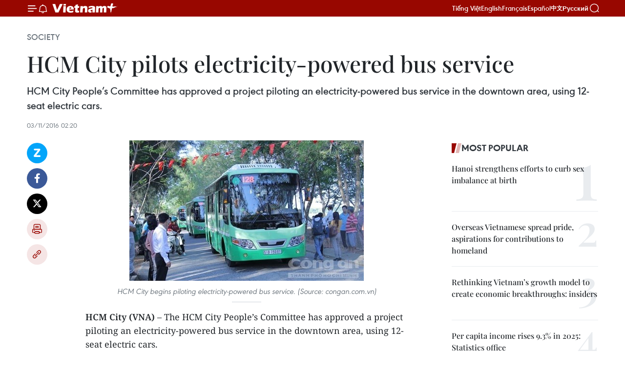

--- FILE ---
content_type: text/html;charset=utf-8
request_url: https://en.vietnamplus.vn/hcm-city-pilots-electricity-powered-bus-service-post101705.vnp
body_size: 23052
content:
<!DOCTYPE html> <html lang="en" class="en"> <head> <title>HCM City pilots electricity-powered bus service | Vietnam+ (VietnamPlus)</title> <meta name="description" content="HCM City People’s Committee has approved a project piloting an electricity-powered bus service in the downtown area, using 12-seat electric cars."/> <meta name="keywords" content="HCM City, electricity-powered bus service"/> <meta name="news_keywords" content="HCM City, electricity-powered bus service"/> <meta http-equiv="Content-Type" content="text/html; charset=utf-8" /> <meta http-equiv="X-UA-Compatible" content="IE=edge"/> <meta http-equiv="refresh" content="1800" /> <meta name="revisit-after" content="1 days" /> <meta name="viewport" content="width=device-width, initial-scale=1"> <meta http-equiv="content-language" content="vi" /> <meta name="format-detection" content="telephone=no"/> <meta name="format-detection" content="address=no"/> <meta name="apple-mobile-web-app-capable" content="yes"> <meta name="apple-mobile-web-app-status-bar-style" content="black"> <meta name="apple-mobile-web-app-title" content="Vietnam+ (VietnamPlus)"/> <meta name="referrer" content="no-referrer-when-downgrade"/> <link rel="shortcut icon" href="https://media.vietnamplus.vn/assets/web/styles/img/favicon.ico" type="image/x-icon" /> <link rel="preconnect" href="https://media.vietnamplus.vn"/> <link rel="dns-prefetch" href="https://media.vietnamplus.vn"/> <link rel="preconnect" href="//www.google-analytics.com" /> <link rel="preconnect" href="//www.googletagmanager.com" /> <link rel="preconnect" href="//stc.za.zaloapp.com" /> <link rel="preconnect" href="//fonts.googleapis.com" /> <link rel="preconnect" href="//pagead2.googlesyndication.com"/> <link rel="preconnect" href="//tpc.googlesyndication.com"/> <link rel="preconnect" href="//securepubads.g.doubleclick.net"/> <link rel="preconnect" href="//accounts.google.com"/> <link rel="preconnect" href="//adservice.google.com"/> <link rel="preconnect" href="//adservice.google.com.vn"/> <link rel="preconnect" href="//www.googletagservices.com"/> <link rel="preconnect" href="//partner.googleadservices.com"/> <link rel="preconnect" href="//tpc.googlesyndication.com"/> <link rel="preconnect" href="//za.zdn.vn"/> <link rel="preconnect" href="//sp.zalo.me"/> <link rel="preconnect" href="//connect.facebook.net"/> <link rel="preconnect" href="//www.facebook.com"/> <link rel="dns-prefetch" href="//www.google-analytics.com" /> <link rel="dns-prefetch" href="//www.googletagmanager.com" /> <link rel="dns-prefetch" href="//stc.za.zaloapp.com" /> <link rel="dns-prefetch" href="//fonts.googleapis.com" /> <link rel="dns-prefetch" href="//pagead2.googlesyndication.com"/> <link rel="dns-prefetch" href="//tpc.googlesyndication.com"/> <link rel="dns-prefetch" href="//securepubads.g.doubleclick.net"/> <link rel="dns-prefetch" href="//accounts.google.com"/> <link rel="dns-prefetch" href="//adservice.google.com"/> <link rel="dns-prefetch" href="//adservice.google.com.vn"/> <link rel="dns-prefetch" href="//www.googletagservices.com"/> <link rel="dns-prefetch" href="//partner.googleadservices.com"/> <link rel="dns-prefetch" href="//tpc.googlesyndication.com"/> <link rel="dns-prefetch" href="//za.zdn.vn"/> <link rel="dns-prefetch" href="//sp.zalo.me"/> <link rel="dns-prefetch" href="//connect.facebook.net"/> <link rel="dns-prefetch" href="//www.facebook.com"/> <link rel="dns-prefetch" href="//graph.facebook.com"/> <link rel="dns-prefetch" href="//static.xx.fbcdn.net"/> <link rel="dns-prefetch" href="//staticxx.facebook.com"/> <script> var cmsConfig = { domainDesktop: 'https://en.vietnamplus.vn', domainMobile: 'https://en.vietnamplus.vn', domainApi: 'https://en-api.vietnamplus.vn', domainStatic: 'https://media.vietnamplus.vn', domainLog: 'https://en-log.vietnamplus.vn', googleAnalytics: 'G\-ZF59SL1YG8', siteId: 0, pageType: 1, objectId: 101705, adsZone: 314, allowAds: true, adsLazy: true, antiAdblock: true, }; if (window.location.protocol !== 'https:' && window.location.hostname.indexOf('vietnamplus.vn') !== -1) { window.location = 'https://' + window.location.hostname + window.location.pathname + window.location.hash; } var USER_AGENT=window.navigator&&(window.navigator.userAgent||window.navigator.vendor)||window.opera||"",IS_MOBILE=/Android|webOS|iPhone|iPod|BlackBerry|Windows Phone|IEMobile|Mobile Safari|Opera Mini/i.test(USER_AGENT),IS_REDIRECT=!1;function setCookie(e,o,i){var n=new Date,i=(n.setTime(n.getTime()+24*i*60*60*1e3),"expires="+n.toUTCString());document.cookie=e+"="+o+"; "+i+";path=/;"}function getCookie(e){var o=document.cookie.indexOf(e+"="),i=o+e.length+1;return!o&&e!==document.cookie.substring(0,e.length)||-1===o?null:(-1===(e=document.cookie.indexOf(";",i))&&(e=document.cookie.length),unescape(document.cookie.substring(i,e)))}IS_MOBILE&&getCookie("isDesktop")&&(setCookie("isDesktop",1,-1),window.location=window.location.pathname.replace(".amp", ".vnp")+window.location.search,IS_REDIRECT=!0); </script> <script> if(USER_AGENT && USER_AGENT.indexOf("facebot") <= 0 && USER_AGENT.indexOf("facebookexternalhit") <= 0) { var query = ''; var hash = ''; if (window.location.search) query = window.location.search; if (window.location.hash) hash = window.location.hash; var canonicalUrl = 'https://en.vietnamplus.vn/hcm-city-pilots-electricity-powered-bus-service-post101705.vnp' + query + hash ; var curUrl = decodeURIComponent(window.location.href); if(!location.port && canonicalUrl.startsWith("http") && curUrl != canonicalUrl){ window.location.replace(canonicalUrl); } } </script> <meta property="fb:pages" content="120834779440" /> <meta property="fb:app_id" content="1960985707489919" /> <meta name="author" content="Vietnam+ (VietnamPlus)" /> <meta name="copyright" content="Copyright © 2026 by Vietnam+ (VietnamPlus)" /> <meta name="RATING" content="GENERAL" /> <meta name="GENERATOR" content="Vietnam+ (VietnamPlus)" /> <meta content="Vietnam+ (VietnamPlus)" itemprop="sourceOrganization" name="source"/> <meta content="news" itemprop="genre" name="medium"/> <meta name="robots" content="noarchive, max-image-preview:large, index, follow" /> <meta name="GOOGLEBOT" content="noarchive, max-image-preview:large, index, follow" /> <link rel="canonical" href="https://en.vietnamplus.vn/hcm-city-pilots-electricity-powered-bus-service-post101705.vnp" /> <meta property="og:site_name" content="Vietnam+ (VietnamPlus)"/> <meta property="og:rich_attachment" content="true"/> <meta property="og:type" content="article"/> <meta property="og:url" content="https://en.vietnamplus.vn/hcm-city-pilots-electricity-powered-bus-service-post101705.vnp"/> <meta property="og:image" content="https://mediaen.vietnamplus.vn/images/f579a678cf9e90879541752073c2600535e9a0b43197f55e3d6711ac71ce7bd9b875196ac9ebb200b5cbd89ec93619f7e128a926dffb2901f7d28e5b0ae3996403a91f0e635241d876a9b173ce529224/hcmcitybus.jpg.webp"/> <meta property="og:image:width" content="1200"/> <meta property="og:image:height" content="630"/> <meta property="og:title" content="HCM City pilots electricity-powered bus service"/> <meta property="og:description" content="HCM City People’s Committee has approved a project piloting an electricity-powered bus service in the downtown area, using 12-seat electric cars."/> <meta name="twitter:card" value="summary"/> <meta name="twitter:url" content="https://en.vietnamplus.vn/hcm-city-pilots-electricity-powered-bus-service-post101705.vnp"/> <meta name="twitter:title" content="HCM City pilots electricity-powered bus service"/> <meta name="twitter:description" content="HCM City People’s Committee has approved a project piloting an electricity-powered bus service in the downtown area, using 12-seat electric cars."/> <meta name="twitter:image" content="https://mediaen.vietnamplus.vn/images/f579a678cf9e90879541752073c2600535e9a0b43197f55e3d6711ac71ce7bd9b875196ac9ebb200b5cbd89ec93619f7e128a926dffb2901f7d28e5b0ae3996403a91f0e635241d876a9b173ce529224/hcmcitybus.jpg.webp"/> <meta name="twitter:site" content="@Vietnam+ (VietnamPlus)"/> <meta name="twitter:creator" content="@Vietnam+ (VietnamPlus)"/> <meta property="article:publisher" content="https://www.facebook.com/VietnamPlus" /> <meta property="article:tag" content="HCM City, electricity-powered bus service"/> <meta property="article:section" content="Society" /> <meta property="article:published_time" content="2016-11-03T09:20:00+0700"/> <meta property="article:modified_time" content="2016-11-03T09:21:59+0700"/> <script type="application/ld+json"> { "@context": "http://schema.org", "@type": "Organization", "name": "Vietnam+ (VietnamPlus)", "url": "https://en.vietnamplus.vn", "logo": "https://media.vietnamplus.vn/assets/web/styles/img/logo.png", "foundingDate": "2008", "founders": [ { "@type": "Person", "name": "Thông tấn xã Việt Nam (TTXVN)" } ], "address": [ { "@type": "PostalAddress", "streetAddress": "Số 05 Lý Thường Kiệt - Hà Nội - Việt Nam", "addressLocality": "Hà Nội City", "addressRegion": "Northeast", "postalCode": "100000", "addressCountry": "VNM" } ], "contactPoint": [ { "@type": "ContactPoint", "telephone": "+84-243-941-1349", "contactType": "customer service" }, { "@type": "ContactPoint", "telephone": "+84-243-941-1348", "contactType": "customer service" } ], "sameAs": [ "https://www.facebook.com/VietnamPlus", "https://www.tiktok.com/@vietnamplus", "https://twitter.com/vietnamplus", "https://www.youtube.com/c/BaoVietnamPlus" ] } </script> <script type="application/ld+json"> { "@context" : "https://schema.org", "@type" : "WebSite", "name": "Vietnam+ (VietnamPlus)", "url": "https://en.vietnamplus.vn", "alternateName" : "Báo điện tử VIETNAMPLUS, Cơ quan của Thông tấn xã Việt Nam (TTXVN)", "potentialAction": { "@type": "SearchAction", "target": { "@type": "EntryPoint", "urlTemplate": "https://en.vietnamplus.vn/search/?q={search_term_string}" }, "query-input": "required name=search_term_string" } } </script> <script type="application/ld+json"> { "@context":"http://schema.org", "@type":"BreadcrumbList", "itemListElement":[ { "@type":"ListItem", "position":1, "item":{ "@id":"https://en.vietnamplus.vn/society/", "name":"Society" } } ] } </script> <script type="application/ld+json"> { "@context": "http://schema.org", "@type": "NewsArticle", "mainEntityOfPage":{ "@type":"WebPage", "@id":"https://en.vietnamplus.vn/hcm-city-pilots-electricity-powered-bus-service-post101705.vnp" }, "headline": "HCM City pilots electricity-powered bus service", "description": "HCM City People’s Committee has approved a project piloting an electricity-powered bus service in the downtown area, using 12-seat electric cars.", "image": { "@type": "ImageObject", "url": "https://mediaen.vietnamplus.vn/images/f579a678cf9e90879541752073c2600535e9a0b43197f55e3d6711ac71ce7bd9b875196ac9ebb200b5cbd89ec93619f7e128a926dffb2901f7d28e5b0ae3996403a91f0e635241d876a9b173ce529224/hcmcitybus.jpg.webp", "width" : 1200, "height" : 675 }, "datePublished": "2016-11-03T09:20:00+0700", "dateModified": "2016-11-03T09:21:59+0700", "author": { "@type": "Person", "name": "" }, "publisher": { "@type": "Organization", "name": "Vietnam+ (VietnamPlus)", "logo": { "@type": "ImageObject", "url": "https://media.vietnamplus.vn/assets/web/styles/img/logo.png" } } } </script> <link rel="preload" href="https://media.vietnamplus.vn/assets/web/styles/css/main.min-1.0.15.css" as="style"> <link rel="preload" href="https://media.vietnamplus.vn/assets/web/js/main.min-1.0.33.js" as="script"> <link rel="preload" href="https://media.vietnamplus.vn/assets/web/js/detail.min-1.0.15.js" as="script"> <link rel="preload" href="https://common.mcms.one/assets/styles/css/vietnamplus-1.0.0.css" as="style"> <link rel="stylesheet" href="https://common.mcms.one/assets/styles/css/vietnamplus-1.0.0.css"> <link id="cms-style" rel="stylesheet" href="https://media.vietnamplus.vn/assets/web/styles/css/main.min-1.0.15.css"> <style>.infographic-page { overflow-x: hidden;
}</style> <script type="text/javascript"> var _metaOgUrl = 'https://en.vietnamplus.vn/hcm-city-pilots-electricity-powered-bus-service-post101705.vnp'; var page_title = document.title; var tracked_url = window.location.pathname + window.location.search + window.location.hash; var cate_path = 'society'; if (cate_path.length > 0) { tracked_url = "/" + cate_path + tracked_url; } </script> <script async="" src="https://www.googletagmanager.com/gtag/js?id=G-ZF59SL1YG8"></script> <script> window.dataLayer = window.dataLayer || []; function gtag(){dataLayer.push(arguments);} gtag('js', new Date()); gtag('config', 'G-ZF59SL1YG8', {page_path: tracked_url}); </script> <script>window.dataLayer = window.dataLayer || [];dataLayer.push({'pageCategory': '/society'});</script> <script> window.dataLayer = window.dataLayer || []; dataLayer.push({ 'event': 'Pageview', 'articleId': '101705', 'articleTitle': 'HCM City pilots electricity-powered bus service', 'articleCategory': 'Society', 'articleAlowAds': true, 'articleType': 'detail', 'articleTags': 'HCM City, electricity-powered bus service', 'articlePublishDate': '2016-11-03T09:20:00+0700', 'articleThumbnail': 'https://mediaen.vietnamplus.vn/images/f579a678cf9e90879541752073c2600535e9a0b43197f55e3d6711ac71ce7bd9b875196ac9ebb200b5cbd89ec93619f7e128a926dffb2901f7d28e5b0ae3996403a91f0e635241d876a9b173ce529224/hcmcitybus.jpg.webp', 'articleShortUrl': 'https://en.vietnamplus.vn/hcm-city-pilots-electricity-powered-bus-service-post101705.vnp', 'articleFullUrl': 'https://en.vietnamplus.vn/hcm-city-pilots-electricity-powered-bus-service-post101705.vnp', }); </script> <script type='text/javascript'> gtag('event', 'article_page',{ 'articleId': '101705', 'articleTitle': 'HCM City pilots electricity-powered bus service', 'articleCategory': 'Society', 'articleAlowAds': true, 'articleType': 'detail', 'articleTags': 'HCM City, electricity-powered bus service', 'articlePublishDate': '2016-11-03T09:20:00+0700', 'articleThumbnail': 'https://mediaen.vietnamplus.vn/images/f579a678cf9e90879541752073c2600535e9a0b43197f55e3d6711ac71ce7bd9b875196ac9ebb200b5cbd89ec93619f7e128a926dffb2901f7d28e5b0ae3996403a91f0e635241d876a9b173ce529224/hcmcitybus.jpg.webp', 'articleShortUrl': 'https://en.vietnamplus.vn/hcm-city-pilots-electricity-powered-bus-service-post101705.vnp', 'articleFullUrl': 'https://en.vietnamplus.vn/hcm-city-pilots-electricity-powered-bus-service-post101705.vnp', }); </script> <script>(function(w,d,s,l,i){w[l]=w[l]||[];w[l].push({'gtm.start': new Date().getTime(),event:'gtm.js'});var f=d.getElementsByTagName(s)[0], j=d.createElement(s),dl=l!='dataLayer'?'&l='+l:'';j.async=true;j.src= 'https://www.googletagmanager.com/gtm.js?id='+i+dl;f.parentNode.insertBefore(j,f); })(window,document,'script','dataLayer','GTM-5WM58F3N');</script> <script type="text/javascript"> !function(){"use strict";function e(e){var t=!(arguments.length>1&&void 0!==arguments[1])||arguments[1],c=document.createElement("script");c.src=e,t?c.type="module":(c.async=!0,c.type="text/javascript",c.setAttribute("nomodule",""));var n=document.getElementsByTagName("script")[0];n.parentNode.insertBefore(c,n)}!function(t,c){!function(t,c,n){var a,o,r;n.accountId=c,null!==(a=t.marfeel)&&void 0!==a||(t.marfeel={}),null!==(o=(r=t.marfeel).cmd)&&void 0!==o||(r.cmd=[]),t.marfeel.config=n;var i="https://sdk.mrf.io/statics";e("".concat(i,"/marfeel-sdk.js?id=").concat(c),!0),e("".concat(i,"/marfeel-sdk.es5.js?id=").concat(c),!1)}(t,c,arguments.length>2&&void 0!==arguments[2]?arguments[2]:{})}(window,2272,{} )}(); </script> <script async src="https://sp.zalo.me/plugins/sdk.js"></script> </head> <body class="detail-page"> <div id="sdaWeb_SdaMasthead" class="rennab rennab-top" data-platform="1" data-position="Web_SdaMasthead"> </div> <header class=" site-header"> <div class="sticky"> <div class="container"> <i class="ic-menu"></i> <i class="ic-bell"></i> <div id="header-news" class="pick-news hidden" data-source="header-latest-news"></div> <a class="small-logo" href="/" title="Vietnam+ (VietnamPlus)">Vietnam+ (VietnamPlus)</a> <ul class="menu"> <li> <a href="https://www.vietnamplus.vn" title="Tiếng Việt" target="_blank">Tiếng Việt</a> </li> <li> <a href="https://en.vietnamplus.vn" title="English" target="_blank" rel="nofollow">English</a> </li> <li> <a href="https://fr.vietnamplus.vn" title="Français" target="_blank" rel="nofollow">Français</a> </li> <li> <a href="https://es.vietnamplus.vn" title="Español" target="_blank" rel="nofollow">Español</a> </li> <li> <a href="https://zh.vietnamplus.vn" title="中文" target="_blank" rel="nofollow">中文</a> </li> <li> <a href="https://ru.vietnamplus.vn" title="Русский" target="_blank" rel="nofollow">Русский</a> </li> </ul> <div class="search-wrapper"> <i class="ic-search"></i> <input type="text" class="search txtsearch" placeholder="Keyword"> </div> </div> </div> </header> <div class="site-body"> <div id="sdaWeb_SdaBackground" class="rennab " data-platform="1" data-position="Web_SdaBackground"> </div> <div class="container"> <div class="breadcrumb breadcrumb-detail"> <h2 class="main"> <a href="https://en.vietnamplus.vn/society/" title="Society" class="active">Society</a> </h2> </div> <div id="sdaWeb_SdaTop" class="rennab " data-platform="1" data-position="Web_SdaTop"> </div> <div class="article"> <h1 class="article__title cms-title "> HCM City pilots electricity-powered bus service </h1> <div class="article__sapo cms-desc"> HCM City People’s Committee has approved a project piloting an electricity-powered bus service in the downtown area, using 12-seat electric cars. </div> <div id="sdaWeb_SdaArticleAfterSapo" class="rennab " data-platform="1" data-position="Web_SdaArticleAfterSapo"> </div> <div class="article__meta"> <time class="time" datetime="2016-11-03T09:20:00+0700" data-time="1478139600" data-friendly="false">Thursday, November 03, 2016 09:20</time> <meta class="cms-date" itemprop="datePublished" content="2016-11-03T09:20:00+0700"> </div> <div class="col"> <div class="main-col content-col"> <div class="article__body zce-content-body cms-body" itemprop="articleBody"> <div class="social-pin sticky article__social"> <a href="javascript:void(0);" class="zl zalo-share-button" title="Zalo" data-href="https://en.vietnamplus.vn/hcm-city-pilots-electricity-powered-bus-service-post101705.vnp" data-oaid="4486284411240520426" data-layout="1" data-color="blue" data-customize="true">Zalo</a> <a href="javascript:void(0);" class="item fb" data-href="https://en.vietnamplus.vn/hcm-city-pilots-electricity-powered-bus-service-post101705.vnp" data-rel="facebook" title="Facebook">Facebook</a> <a href="javascript:void(0);" class="item tw" data-href="https://en.vietnamplus.vn/hcm-city-pilots-electricity-powered-bus-service-post101705.vnp" data-rel="twitter" title="Twitter">Twitter</a> <a href="javascript:void(0);" class="bookmark sendbookmark hidden" onclick="ME.sendBookmark(this, 101705);" data-id="101705" title="Bookmark">Bookmark</a> <a href="javascript:void(0);" class="print sendprint" title="Print" data-href="/print-101705.html">Print</a> <a href="javascript:void(0);" class="item link" data-href="https://en.vietnamplus.vn/hcm-city-pilots-electricity-powered-bus-service-post101705.vnp" data-rel="copy" title="Copy link">Copy link</a> </div> <div class="article-photo"> <a href="/Uploaded_EN/BTV2/2016_11_03/hcmcitybus.jpg" rel="nofollow" target="_blank"><img alt="HCM City pilots electricity-powered bus service ảnh 1" src="[data-uri]" class="lazyload cms-photo" data-large-src="https://mediaen.vietnamplus.vn/images/d0e53d05e2a66ff390ceb759790db14ee34528bc5f8def303d134b15d9ee6a4fa665eda60e27aaa234ef25fa0c05ea6311cb98740dbe99edacbf5bbedc555397/hcmcitybus.jpg" data-src="https://mediaen.vietnamplus.vn/images/be1816f7aba1b65b5289f203216036c580e5d8c9421c3d0b0bd6da0a2e8fbc339abe008d1a22ca8fd391b4c6286967c503a91f0e635241d876a9b173ce529224/hcmcitybus.jpg" title="HCM City pilots electricity-powered bus service ảnh 1"></a><span>HCM City begins piloting electricity-powered bus service. (Source: congan.com.vn)<br></span>
</div>
<p><strong>HCM City (VNA)</strong> – The HCM City People’s Committee has approved a project piloting an electricity-powered bus service in the downtown area, using 12-seat electric cars. <br><br> Under the project, the Mai Linh Group will run 10 buses on the route from September 23 Park to the Zoo and Botanical Gardens (Thao Cam Vien), running through main streets like Ham Nghi, Ton Duc Thang, Nguyen Hue, Dong Khoi, Hai Ba Trung, Nguyen Du and Le Duan. <br><br> In Phu My Hung, District 7, the Pho Canh real estate company will operate four buses on the route from Pham Van Nghi street to Hoang Van Thai street. <br><br> The Sai Gon Boat Company has proposed to run two buses along the Nhieu Loc-Thi Nghe Canal. <br><br> Recently, the municipal city Department of Transport added 15 new buses using clean fuel (CNG) for the bus route No 150. <br><br> In the first nine months, public transport in the city served 408.4 million passengers, down 3.5 percent from 2015. <br><br> HCM City currently has 142 bus routes with 107 routes getting price subsidy.-VNA</p> <div class="article__source"> <div class="source"> <span class="name">VNA</span> </div> </div> <div id="sdaWeb_SdaArticleAfterBody" class="rennab " data-platform="1" data-position="Web_SdaArticleAfterBody"> </div> </div> <div class="article__tag"> <a class="active" href="https://en.vietnamplus.vn/tag/hcm-city-tag79.vnp" title="HCM City">#HCM City</a> <a class="active" href="https://en.vietnamplus.vn/tag.vnp?q=electricity-powered bus service" title="electricity-powered bus service">#electricity-powered bus service</a> <a class="link" href="https://en.vietnamplus.vn/region/ho-chi-minh-city/126.vnp" title="Ho Chi Minh City"><i class="ic-location"></i> Ho Chi Minh City</a> </div> <div id="sdaWeb_SdaArticleAfterTag" class="rennab " data-platform="1" data-position="Web_SdaArticleAfterTag"> </div> <div class="wrap-social"> <div class="social-pin article__social"> <a href="javascript:void(0);" class="zl zalo-share-button" title="Zalo" data-href="https://en.vietnamplus.vn/hcm-city-pilots-electricity-powered-bus-service-post101705.vnp" data-oaid="4486284411240520426" data-layout="1" data-color="blue" data-customize="true">Zalo</a> <a href="javascript:void(0);" class="item fb" data-href="https://en.vietnamplus.vn/hcm-city-pilots-electricity-powered-bus-service-post101705.vnp" data-rel="facebook" title="Facebook">Facebook</a> <a href="javascript:void(0);" class="item tw" data-href="https://en.vietnamplus.vn/hcm-city-pilots-electricity-powered-bus-service-post101705.vnp" data-rel="twitter" title="Twitter">Twitter</a> <a href="javascript:void(0);" class="bookmark sendbookmark hidden" onclick="ME.sendBookmark(this, 101705);" data-id="101705" title="Bookmark">Bookmark</a> <a href="javascript:void(0);" class="print sendprint" title="Print" data-href="/print-101705.html">Print</a> <a href="javascript:void(0);" class="item link" data-href="https://en.vietnamplus.vn/hcm-city-pilots-electricity-powered-bus-service-post101705.vnp" data-rel="copy" title="Copy link">Copy link</a> </div> <a href="https://news.google.com/publications/CAAqBwgKMN-18wowlLWFAw?hl=vi&gl=VN&ceid=VN%3Avi" class="google-news" target="_blank" title="Google News">Follow VietnamPlus</a> </div> <div id="sdaWeb_SdaArticleAfterBody1" class="rennab " data-platform="1" data-position="Web_SdaArticleAfterBody1"> </div> <div id="sdaWeb_SdaArticleAfterBody2" class="rennab " data-platform="1" data-position="Web_SdaArticleAfterBody2"> </div> <div class="box-related-news"> <h3 class="box-heading"> <span class="title">Related News</span> </h3> <div class="box-content" data-source="related-news"> <article class="story"> <figure class="story__thumb"> <a class="cms-link" href="https://en.vietnamplus.vn/hcm-city-aims-to-be-smart-city-post96702.vnp" title="HCM City aims to be smart city"> <img class="lazyload" src="[data-uri]" data-src="https://mediaen.vietnamplus.vn/images/9319dea850fa01a58eeade80b2305b43cb652bfedd0e6c7381c23b7ece94098a342d5bf632733b5e42f304fd352c46a24b9f2adf35a2497ffb8ca3a95b037cdd/01c62083551PM.jpg.webp" data-srcset="https://mediaen.vietnamplus.vn/images/9319dea850fa01a58eeade80b2305b43cb652bfedd0e6c7381c23b7ece94098a342d5bf632733b5e42f304fd352c46a24b9f2adf35a2497ffb8ca3a95b037cdd/01c62083551PM.jpg.webp 1x, https://mediaen.vietnamplus.vn/images/96ce4c3abba2f1be0420300cd1a89774cb652bfedd0e6c7381c23b7ece94098a342d5bf632733b5e42f304fd352c46a24b9f2adf35a2497ffb8ca3a95b037cdd/01c62083551PM.jpg.webp 2x" alt="HCM City aims to be smart city"> <noscript><img src="https://mediaen.vietnamplus.vn/images/9319dea850fa01a58eeade80b2305b43cb652bfedd0e6c7381c23b7ece94098a342d5bf632733b5e42f304fd352c46a24b9f2adf35a2497ffb8ca3a95b037cdd/01c62083551PM.jpg.webp" srcset="https://mediaen.vietnamplus.vn/images/9319dea850fa01a58eeade80b2305b43cb652bfedd0e6c7381c23b7ece94098a342d5bf632733b5e42f304fd352c46a24b9f2adf35a2497ffb8ca3a95b037cdd/01c62083551PM.jpg.webp 1x, https://mediaen.vietnamplus.vn/images/96ce4c3abba2f1be0420300cd1a89774cb652bfedd0e6c7381c23b7ece94098a342d5bf632733b5e42f304fd352c46a24b9f2adf35a2497ffb8ca3a95b037cdd/01c62083551PM.jpg.webp 2x" alt="HCM City aims to be smart city" class="image-fallback"></noscript> </a> </figure> <h2 class="story__heading" data-tracking="96702"> <a class=" cms-link" href="https://en.vietnamplus.vn/hcm-city-aims-to-be-smart-city-post96702.vnp" title="HCM City aims to be smart city"> HCM City aims to be smart city </a> </h2> <time class="time" datetime="2016-07-26T15:26:04+0700" data-time="1469521564"> 26/07/2016 15:26 </time> <div class="story__summary story__shorten"> HCM City’s Party Committee plans to establish a steering committee to provide guidance on developing the southern metropolis into a smart city that would improve the quality of life of its residents. </div> </article> <article class="story"> <figure class="story__thumb"> <a class="cms-link" href="https://en.vietnamplus.vn/hcm-city-devises-bus-plan-as-rider-numbers-fall-post97183.vnp" title="HCM City devises bus plan as rider numbers fall"> <img class="lazyload" src="[data-uri]" data-src="https://mediaen.vietnamplus.vn/images/9319dea850fa01a58eeade80b2305b43a7fd8fe18a606d827553a2b0ae37ae39120157f417e2af03326be0ce7d9baf3a430d8c0ea956c8ad2652a840fbfeaeb103a91f0e635241d876a9b173ce529224/TH0803037650946PM.jpg.webp" data-srcset="https://mediaen.vietnamplus.vn/images/9319dea850fa01a58eeade80b2305b43a7fd8fe18a606d827553a2b0ae37ae39120157f417e2af03326be0ce7d9baf3a430d8c0ea956c8ad2652a840fbfeaeb103a91f0e635241d876a9b173ce529224/TH0803037650946PM.jpg.webp 1x, https://mediaen.vietnamplus.vn/images/96ce4c3abba2f1be0420300cd1a89774a7fd8fe18a606d827553a2b0ae37ae39120157f417e2af03326be0ce7d9baf3a430d8c0ea956c8ad2652a840fbfeaeb103a91f0e635241d876a9b173ce529224/TH0803037650946PM.jpg.webp 2x" alt="HCM City devises bus plan as rider numbers fall"> <noscript><img src="https://mediaen.vietnamplus.vn/images/9319dea850fa01a58eeade80b2305b43a7fd8fe18a606d827553a2b0ae37ae39120157f417e2af03326be0ce7d9baf3a430d8c0ea956c8ad2652a840fbfeaeb103a91f0e635241d876a9b173ce529224/TH0803037650946PM.jpg.webp" srcset="https://mediaen.vietnamplus.vn/images/9319dea850fa01a58eeade80b2305b43a7fd8fe18a606d827553a2b0ae37ae39120157f417e2af03326be0ce7d9baf3a430d8c0ea956c8ad2652a840fbfeaeb103a91f0e635241d876a9b173ce529224/TH0803037650946PM.jpg.webp 1x, https://mediaen.vietnamplus.vn/images/96ce4c3abba2f1be0420300cd1a89774a7fd8fe18a606d827553a2b0ae37ae39120157f417e2af03326be0ce7d9baf3a430d8c0ea956c8ad2652a840fbfeaeb103a91f0e635241d876a9b173ce529224/TH0803037650946PM.jpg.webp 2x" alt="HCM City devises bus plan as rider numbers fall" class="image-fallback"></noscript> </a> </figure> <h2 class="story__heading" data-tracking="97183"> <a class=" cms-link" href="https://en.vietnamplus.vn/hcm-city-devises-bus-plan-as-rider-numbers-fall-post97183.vnp" title="HCM City devises bus plan as rider numbers fall"> HCM City devises bus plan as rider numbers fall </a> </h2> <time class="time" datetime="2016-08-04T18:48:45+0700" data-time="1470311325"> 04/08/2016 18:48 </time> <div class="story__summary story__shorten"> HCM City is buying new buses, upgrading existing buses and creating more bus routes to attract riders as the number of riders continues to fall. </div> </article> <article class="story"> <figure class="story__thumb"> <a class="cms-link" href="https://en.vietnamplus.vn/binh-duong-bus-rapid-transit-project-scrutinised-post97636.vnp" title="Binh Duong: Bus Rapid Transit project scrutinised"> <img class="lazyload" src="[data-uri]" data-src="https://mediaen.vietnamplus.vn/images/9319dea850fa01a58eeade80b2305b438510f6ce1830679786ba03b97a294561a210e97dc8e6d3f9482e863d90e0230c9583f106106636e38f8425fd2fef4db9d32ffe00c4678f2100720f6642d3d320/125816_mohinhxebuytnhanh.jpg.webp" data-srcset="https://mediaen.vietnamplus.vn/images/9319dea850fa01a58eeade80b2305b438510f6ce1830679786ba03b97a294561a210e97dc8e6d3f9482e863d90e0230c9583f106106636e38f8425fd2fef4db9d32ffe00c4678f2100720f6642d3d320/125816_mohinhxebuytnhanh.jpg.webp 1x, https://mediaen.vietnamplus.vn/images/96ce4c3abba2f1be0420300cd1a897748510f6ce1830679786ba03b97a294561a210e97dc8e6d3f9482e863d90e0230c9583f106106636e38f8425fd2fef4db9d32ffe00c4678f2100720f6642d3d320/125816_mohinhxebuytnhanh.jpg.webp 2x" alt="Binh Duong: Bus Rapid Transit project scrutinised"> <noscript><img src="https://mediaen.vietnamplus.vn/images/9319dea850fa01a58eeade80b2305b438510f6ce1830679786ba03b97a294561a210e97dc8e6d3f9482e863d90e0230c9583f106106636e38f8425fd2fef4db9d32ffe00c4678f2100720f6642d3d320/125816_mohinhxebuytnhanh.jpg.webp" srcset="https://mediaen.vietnamplus.vn/images/9319dea850fa01a58eeade80b2305b438510f6ce1830679786ba03b97a294561a210e97dc8e6d3f9482e863d90e0230c9583f106106636e38f8425fd2fef4db9d32ffe00c4678f2100720f6642d3d320/125816_mohinhxebuytnhanh.jpg.webp 1x, https://mediaen.vietnamplus.vn/images/96ce4c3abba2f1be0420300cd1a897748510f6ce1830679786ba03b97a294561a210e97dc8e6d3f9482e863d90e0230c9583f106106636e38f8425fd2fef4db9d32ffe00c4678f2100720f6642d3d320/125816_mohinhxebuytnhanh.jpg.webp 2x" alt="Binh Duong: Bus Rapid Transit project scrutinised" class="image-fallback"></noscript> </a> </figure> <h2 class="story__heading" data-tracking="97636"> <a class=" cms-link" href="https://en.vietnamplus.vn/binh-duong-bus-rapid-transit-project-scrutinised-post97636.vnp" title="Binh Duong: Bus Rapid Transit project scrutinised"> Binh Duong: Bus Rapid Transit project scrutinised </a> </h2> <time class="time" datetime="2016-08-14T17:53:44+0700" data-time="1471172024"> 14/08/2016 17:53 </time> <div class="story__summary story__shorten"> Southern Binh Duong province has worked on a feasibility study on the Bus Rapid Transit (BRT) that links the province with Ho Chi Minh City’s metro line No.1. </div> </article> <article class="story"> <figure class="story__thumb"> <a class="cms-link" href="https://en.vietnamplus.vn/hcm-city-accelerates-metro-route-projects-post99742.vnp" title="HCM City accelerates metro route projects "> <img class="lazyload" src="[data-uri]" data-src="https://mediaen.vietnamplus.vn/images/9319dea850fa01a58eeade80b2305b439d6f35dff6182384abc721d44e8979bd11b0bc9bc0e77fdcb88c7f4550229bbe813fcd1e0a18042b5500bcf98ed87fa6/02metro.jpg.webp" data-srcset="https://mediaen.vietnamplus.vn/images/9319dea850fa01a58eeade80b2305b439d6f35dff6182384abc721d44e8979bd11b0bc9bc0e77fdcb88c7f4550229bbe813fcd1e0a18042b5500bcf98ed87fa6/02metro.jpg.webp 1x, https://mediaen.vietnamplus.vn/images/96ce4c3abba2f1be0420300cd1a897749d6f35dff6182384abc721d44e8979bd11b0bc9bc0e77fdcb88c7f4550229bbe813fcd1e0a18042b5500bcf98ed87fa6/02metro.jpg.webp 2x" alt="HCM City accelerates metro route projects "> <noscript><img src="https://mediaen.vietnamplus.vn/images/9319dea850fa01a58eeade80b2305b439d6f35dff6182384abc721d44e8979bd11b0bc9bc0e77fdcb88c7f4550229bbe813fcd1e0a18042b5500bcf98ed87fa6/02metro.jpg.webp" srcset="https://mediaen.vietnamplus.vn/images/9319dea850fa01a58eeade80b2305b439d6f35dff6182384abc721d44e8979bd11b0bc9bc0e77fdcb88c7f4550229bbe813fcd1e0a18042b5500bcf98ed87fa6/02metro.jpg.webp 1x, https://mediaen.vietnamplus.vn/images/96ce4c3abba2f1be0420300cd1a897749d6f35dff6182384abc721d44e8979bd11b0bc9bc0e77fdcb88c7f4550229bbe813fcd1e0a18042b5500bcf98ed87fa6/02metro.jpg.webp 2x" alt="HCM City accelerates metro route projects " class="image-fallback"></noscript> </a> </figure> <h2 class="story__heading" data-tracking="99742"> <a class=" cms-link" href="https://en.vietnamplus.vn/hcm-city-accelerates-metro-route-projects-post99742.vnp" title="HCM City accelerates metro route projects "> HCM City accelerates metro route projects </a> </h2> <time class="time" datetime="2016-09-29T21:31:00+0700" data-time="1475159460"> 29/09/2016 21:31 </time> <div class="story__summary story__shorten"> Ho Chi Minh City is speeding up the construction of metro route No.1, Ben Thanh – Suoi Tien, according to the city’s Management Authority for Urban Railways (MAUR). </div> </article> </div> </div> <div id="sdaWeb_SdaArticleAfterRelated" class="rennab " data-platform="1" data-position="Web_SdaArticleAfterRelated"> </div> <div class="timeline secondary"> <h3 class="box-heading"> <a href="https://en.vietnamplus.vn/society/" title="Society" class="title"> See more </a> </h3> <div class="box-content content-list" data-source="recommendation-314"> <article class="story" data-id="336645"> <figure class="story__thumb"> <a class="cms-link" href="https://en.vietnamplus.vn/vietnamese-in-japan-confident-in-14th-national-party-congresss-action-oriented-spirit-post336645.vnp" title="Vietnamese in Japan confident in 14th National Party Congress’s action-oriented spirit"> <img class="lazyload" src="[data-uri]" data-src="https://mediaen.vietnamplus.vn/images/156eb6e2a1948681b5ec015e39b3ce4bd14a87514376a2315648be01502da276d58a3210071316ff4aff87b3353746e46d1811f5e396ffb309611b8337595828/nguyen-hong-son.jpg.webp" data-srcset="https://mediaen.vietnamplus.vn/images/156eb6e2a1948681b5ec015e39b3ce4bd14a87514376a2315648be01502da276d58a3210071316ff4aff87b3353746e46d1811f5e396ffb309611b8337595828/nguyen-hong-son.jpg.webp 1x, https://mediaen.vietnamplus.vn/images/6f8fc6c0201b7be6ef8c568d0acb3bd4d14a87514376a2315648be01502da276d58a3210071316ff4aff87b3353746e46d1811f5e396ffb309611b8337595828/nguyen-hong-son.jpg.webp 2x" alt="Dr. Nguyen Hong Son, President of the Union of Vietnamese Associations in Japan (Photo: VNA)"> <noscript><img src="https://mediaen.vietnamplus.vn/images/156eb6e2a1948681b5ec015e39b3ce4bd14a87514376a2315648be01502da276d58a3210071316ff4aff87b3353746e46d1811f5e396ffb309611b8337595828/nguyen-hong-son.jpg.webp" srcset="https://mediaen.vietnamplus.vn/images/156eb6e2a1948681b5ec015e39b3ce4bd14a87514376a2315648be01502da276d58a3210071316ff4aff87b3353746e46d1811f5e396ffb309611b8337595828/nguyen-hong-son.jpg.webp 1x, https://mediaen.vietnamplus.vn/images/6f8fc6c0201b7be6ef8c568d0acb3bd4d14a87514376a2315648be01502da276d58a3210071316ff4aff87b3353746e46d1811f5e396ffb309611b8337595828/nguyen-hong-son.jpg.webp 2x" alt="Dr. Nguyen Hong Son, President of the Union of Vietnamese Associations in Japan (Photo: VNA)" class="image-fallback"></noscript> </a> </figure> <h2 class="story__heading" data-tracking="336645"> <a class=" cms-link" href="https://en.vietnamplus.vn/vietnamese-in-japan-confident-in-14th-national-party-congresss-action-oriented-spirit-post336645.vnp" title="Vietnamese in Japan confident in 14th National Party Congress’s action-oriented spirit"> Vietnamese in Japan confident in 14th National Party Congress’s action-oriented spirit </a> </h2> <time class="time" datetime="2026-01-25T18:42:14+0700" data-time="1769341334"> 25/01/2026 18:42 </time> <div class="story__summary story__shorten"> <p>The 14th National Congress has been identified as a “Congress of confidence and aspiration, of breakthroughs and action, of discipline and creativity, of solidarity and development," said Dr. Nguyen Hong Son, President of the Union of Vietnamese Associations in Japan.</p> </div> </article> <article class="story" data-id="336632"> <figure class="story__thumb"> <a class="cms-link" href="https://en.vietnamplus.vn/14th-national-party-congress-vietnam-enters-new-and-mature-stage-of-development-post336632.vnp" title="14th National Party Congress: Vietnam enters new and mature stage of development"> <img class="lazyload" src="[data-uri]" data-src="https://mediaen.vietnamplus.vn/images/156eb6e2a1948681b5ec015e39b3ce4bdd713e96eb039076fb326bce341af62775bdde72c9f028f406685bc530b68cc5/congress.jpg.webp" data-srcset="https://mediaen.vietnamplus.vn/images/156eb6e2a1948681b5ec015e39b3ce4bdd713e96eb039076fb326bce341af62775bdde72c9f028f406685bc530b68cc5/congress.jpg.webp 1x, https://mediaen.vietnamplus.vn/images/6f8fc6c0201b7be6ef8c568d0acb3bd4dd713e96eb039076fb326bce341af62775bdde72c9f028f406685bc530b68cc5/congress.jpg.webp 2x" alt="Members of the 14th Party Central Committee make their debut at the 14th National Party Congress. (Photo: VNA)"> <noscript><img src="https://mediaen.vietnamplus.vn/images/156eb6e2a1948681b5ec015e39b3ce4bdd713e96eb039076fb326bce341af62775bdde72c9f028f406685bc530b68cc5/congress.jpg.webp" srcset="https://mediaen.vietnamplus.vn/images/156eb6e2a1948681b5ec015e39b3ce4bdd713e96eb039076fb326bce341af62775bdde72c9f028f406685bc530b68cc5/congress.jpg.webp 1x, https://mediaen.vietnamplus.vn/images/6f8fc6c0201b7be6ef8c568d0acb3bd4dd713e96eb039076fb326bce341af62775bdde72c9f028f406685bc530b68cc5/congress.jpg.webp 2x" alt="Members of the 14th Party Central Committee make their debut at the 14th National Party Congress. (Photo: VNA)" class="image-fallback"></noscript> </a> </figure> <h2 class="story__heading" data-tracking="336632"> <a class=" cms-link" href="https://en.vietnamplus.vn/14th-national-party-congress-vietnam-enters-new-and-mature-stage-of-development-post336632.vnp" title="14th National Party Congress: Vietnam enters new and mature stage of development"> 14th National Party Congress: Vietnam enters new and mature stage of development </a> </h2> <time class="time" datetime="2026-01-25T16:40:35+0700" data-time="1769334035"> 25/01/2026 16:40 </time> <div class="story__summary story__shorten"> <p>Overseas Vietnamese communities also play an important role through their strong ties, professional expertise and practical contributions to Vietnam’s development and international standing.</p> </div> </article> <article class="story" data-id="336619"> <figure class="story__thumb"> <a class="cms-link" href="https://en.vietnamplus.vn/tet-event-in-japan-celebrates-success-of-14th-national-party-congress-post336619.vnp" title="Tet event in Japan celebrates success of 14th National Party Congress"> <img class="lazyload" src="[data-uri]" data-src="https://mediaen.vietnamplus.vn/images/7d1b1ad3fc9563dcff6a3a0b9636850cd2ad4c6eac204a6751b9fdf9ed76ef0dd32ffe00c4678f2100720f6642d3d320/osaka.jpg.webp" data-srcset="https://mediaen.vietnamplus.vn/images/7d1b1ad3fc9563dcff6a3a0b9636850cd2ad4c6eac204a6751b9fdf9ed76ef0dd32ffe00c4678f2100720f6642d3d320/osaka.jpg.webp 1x, https://mediaen.vietnamplus.vn/images/9208427127649c9760468496aed1bd78d2ad4c6eac204a6751b9fdf9ed76ef0dd32ffe00c4678f2100720f6642d3d320/osaka.jpg.webp 2x" alt="A dancing performance at the Vietnamese Tet Osaka 2026 programme (Photo: VNA)"> <noscript><img src="https://mediaen.vietnamplus.vn/images/7d1b1ad3fc9563dcff6a3a0b9636850cd2ad4c6eac204a6751b9fdf9ed76ef0dd32ffe00c4678f2100720f6642d3d320/osaka.jpg.webp" srcset="https://mediaen.vietnamplus.vn/images/7d1b1ad3fc9563dcff6a3a0b9636850cd2ad4c6eac204a6751b9fdf9ed76ef0dd32ffe00c4678f2100720f6642d3d320/osaka.jpg.webp 1x, https://mediaen.vietnamplus.vn/images/9208427127649c9760468496aed1bd78d2ad4c6eac204a6751b9fdf9ed76ef0dd32ffe00c4678f2100720f6642d3d320/osaka.jpg.webp 2x" alt="A dancing performance at the Vietnamese Tet Osaka 2026 programme (Photo: VNA)" class="image-fallback"></noscript> </a> </figure> <h2 class="story__heading" data-tracking="336619"> <a class=" cms-link" href="https://en.vietnamplus.vn/tet-event-in-japan-celebrates-success-of-14th-national-party-congress-post336619.vnp" title="Tet event in Japan celebrates success of 14th National Party Congress"> Tet event in Japan celebrates success of 14th National Party Congress </a> </h2> <time class="time" datetime="2026-01-24T19:23:23+0700" data-time="1769257403"> 24/01/2026 19:23 </time> <div class="story__summary story__shorten"> <p>The two-day event carries special significance as it coincides with nationwide celebrations of the success of the 14th National Congress of the Communist Party of Vietnam.</p> </div> </article> <article class="story" data-id="336577"> <figure class="story__thumb"> <a class="cms-link" href="https://en.vietnamplus.vn/vietnamese-in-malaysia-pin-high-hopes-on-nations-new-development-phase-post336577.vnp" title="Vietnamese in Malaysia pin high hopes on nation’s new development phase"> <img class="lazyload" src="[data-uri]" data-src="https://mediaen.vietnamplus.vn/images/[base64]/vna-potal-dai-hoi-xiv-cua-dang-dong-long-cung-dat-nuoc-buoc-vao-ky-nguyen-moi-8548127.jpg.webp" data-srcset="https://mediaen.vietnamplus.vn/images/[base64]/vna-potal-dai-hoi-xiv-cua-dang-dong-long-cung-dat-nuoc-buoc-vao-ky-nguyen-moi-8548127.jpg.webp 1x, https://mediaen.vietnamplus.vn/images/[base64]/vna-potal-dai-hoi-xiv-cua-dang-dong-long-cung-dat-nuoc-buoc-vao-ky-nguyen-moi-8548127.jpg.webp 2x" alt="Vietnamese people take part in activities celebrating the 80th anniversary of Vietnam’s National Day in Kuala Lumpur, Malaysia. (Photo: VNA)"> <noscript><img src="https://mediaen.vietnamplus.vn/images/[base64]/vna-potal-dai-hoi-xiv-cua-dang-dong-long-cung-dat-nuoc-buoc-vao-ky-nguyen-moi-8548127.jpg.webp" srcset="https://mediaen.vietnamplus.vn/images/[base64]/vna-potal-dai-hoi-xiv-cua-dang-dong-long-cung-dat-nuoc-buoc-vao-ky-nguyen-moi-8548127.jpg.webp 1x, https://mediaen.vietnamplus.vn/images/[base64]/vna-potal-dai-hoi-xiv-cua-dang-dong-long-cung-dat-nuoc-buoc-vao-ky-nguyen-moi-8548127.jpg.webp 2x" alt="Vietnamese people take part in activities celebrating the 80th anniversary of Vietnam’s National Day in Kuala Lumpur, Malaysia. (Photo: VNA)" class="image-fallback"></noscript> </a> </figure> <h2 class="story__heading" data-tracking="336577"> <a class=" cms-link" href="https://en.vietnamplus.vn/vietnamese-in-malaysia-pin-high-hopes-on-nations-new-development-phase-post336577.vnp" title="Vietnamese in Malaysia pin high hopes on nation’s new development phase"> Vietnamese in Malaysia pin high hopes on nation’s new development phase </a> </h2> <time class="time" datetime="2026-01-24T07:02:29+0700" data-time="1769212949"> 24/01/2026 07:02 </time> <div class="story__summary story__shorten"> <p>The 14th National Party Congress’s focus on human resources development, educational reform and international integration has opened up greater opportunities for young people, including Vietnamese students abroad, to contribute their knowledge and experience to the country’s development.</p> </div> </article> <article class="story" data-id="336588"> <figure class="story__thumb"> <a class="cms-link" href="https://en.vietnamplus.vn/vtv-launches-new-miniseries-line-to-boost-cultural-industries-post336588.vnp" title="VTV launches new miniseries line to boost cultural industries"> <img class="lazyload" src="[data-uri]" data-src="https://mediaen.vietnamplus.vn/images/684758def003b6e7ceec2cccc829913c3d9b85b780fcba374aaeed9c7f092182e6feac14291ea69c893371719c8e11b3a3e53defe46bd050df85d376365ac715/mgl267720260122215103.jpg.webp" data-srcset="https://mediaen.vietnamplus.vn/images/684758def003b6e7ceec2cccc829913c3d9b85b780fcba374aaeed9c7f092182e6feac14291ea69c893371719c8e11b3a3e53defe46bd050df85d376365ac715/mgl267720260122215103.jpg.webp 1x, https://mediaen.vietnamplus.vn/images/794fe86472a9dec0a61223196decb2b93d9b85b780fcba374aaeed9c7f092182e6feac14291ea69c893371719c8e11b3a3e53defe46bd050df85d376365ac715/mgl267720260122215103.jpg.webp 2x" alt="The cast of the high-quality miniseries line at the press conference. (Photo: VNA)"> <noscript><img src="https://mediaen.vietnamplus.vn/images/684758def003b6e7ceec2cccc829913c3d9b85b780fcba374aaeed9c7f092182e6feac14291ea69c893371719c8e11b3a3e53defe46bd050df85d376365ac715/mgl267720260122215103.jpg.webp" srcset="https://mediaen.vietnamplus.vn/images/684758def003b6e7ceec2cccc829913c3d9b85b780fcba374aaeed9c7f092182e6feac14291ea69c893371719c8e11b3a3e53defe46bd050df85d376365ac715/mgl267720260122215103.jpg.webp 1x, https://mediaen.vietnamplus.vn/images/794fe86472a9dec0a61223196decb2b93d9b85b780fcba374aaeed9c7f092182e6feac14291ea69c893371719c8e11b3a3e53defe46bd050df85d376365ac715/mgl267720260122215103.jpg.webp 2x" alt="The cast of the high-quality miniseries line at the press conference. (Photo: VNA)" class="image-fallback"></noscript> </a> </figure> <h2 class="story__heading" data-tracking="336588"> <a class=" cms-link" href="https://en.vietnamplus.vn/vtv-launches-new-miniseries-line-to-boost-cultural-industries-post336588.vnp" title="VTV launches new miniseries line to boost cultural industries"> VTV launches new miniseries line to boost cultural industries </a> </h2> <time class="time" datetime="2026-01-23T21:45:44+0700" data-time="1769179544"> 23/01/2026 21:45 </time> <div class="story__summary story__shorten"> <p>According to the Vietnam Television Film Centre (VFC), from 2026 the centre will produce miniseries of 16–20 episodes, focusing on fresh themes, underexplored genres, innovative storytelling, and a more cinematic approach. The initiative was announced at a press briefing in Hanoi on January 22.</p> </div> </article> <div id="sdaWeb_SdaNative1" class="rennab " data-platform="1" data-position="Web_SdaNative1"> </div> <article class="story" data-id="336579"> <figure class="story__thumb"> <a class="cms-link" href="https://en.vietnamplus.vn/intl-friends-show-confidence-in-vietnams-steady-development-in-new-era-post336579.vnp" title="Int’l friends show confidence in Vietnam’s steady development in new era"> <img class="lazyload" src="[data-uri]" data-src="https://mediaen.vietnamplus.vn/images/156eb6e2a1948681b5ec015e39b3ce4bed52ae0409d0af5419f3e0dafb1c0b87af2e71a43e36370de17b874b3039a26d813fcd1e0a18042b5500bcf98ed87fa6/foreign-reporters.jpg.webp" data-srcset="https://mediaen.vietnamplus.vn/images/156eb6e2a1948681b5ec015e39b3ce4bed52ae0409d0af5419f3e0dafb1c0b87af2e71a43e36370de17b874b3039a26d813fcd1e0a18042b5500bcf98ed87fa6/foreign-reporters.jpg.webp 1x, https://mediaen.vietnamplus.vn/images/6f8fc6c0201b7be6ef8c568d0acb3bd4ed52ae0409d0af5419f3e0dafb1c0b87af2e71a43e36370de17b874b3039a26d813fcd1e0a18042b5500bcf98ed87fa6/foreign-reporters.jpg.webp 2x" alt="Domestic and foreign journalists cover the 14th National Party Congress (Photo: VNA)"> <noscript><img src="https://mediaen.vietnamplus.vn/images/156eb6e2a1948681b5ec015e39b3ce4bed52ae0409d0af5419f3e0dafb1c0b87af2e71a43e36370de17b874b3039a26d813fcd1e0a18042b5500bcf98ed87fa6/foreign-reporters.jpg.webp" srcset="https://mediaen.vietnamplus.vn/images/156eb6e2a1948681b5ec015e39b3ce4bed52ae0409d0af5419f3e0dafb1c0b87af2e71a43e36370de17b874b3039a26d813fcd1e0a18042b5500bcf98ed87fa6/foreign-reporters.jpg.webp 1x, https://mediaen.vietnamplus.vn/images/6f8fc6c0201b7be6ef8c568d0acb3bd4ed52ae0409d0af5419f3e0dafb1c0b87af2e71a43e36370de17b874b3039a26d813fcd1e0a18042b5500bcf98ed87fa6/foreign-reporters.jpg.webp 2x" alt="Domestic and foreign journalists cover the 14th National Party Congress (Photo: VNA)" class="image-fallback"></noscript> </a> </figure> <h2 class="story__heading" data-tracking="336579"> <a class=" cms-link" href="https://en.vietnamplus.vn/intl-friends-show-confidence-in-vietnams-steady-development-in-new-era-post336579.vnp" title="Int’l friends show confidence in Vietnam’s steady development in new era"> Int’l friends show confidence in Vietnam’s steady development in new era </a> </h2> <time class="time" datetime="2026-01-23T20:19:11+0700" data-time="1769174351"> 23/01/2026 20:19 </time> <div class="story__summary story__shorten"> <p>The success of the 14th National Party Congress and the consolidation of high-level leadership not only represent a milestone for Vietnam but also reinforce global confidence in a peaceful, dynamic and forward-looking nation which is steadfast on its chosen path of development, international observers.</p> </div> </article> <article class="story" data-id="336567"> <figure class="story__thumb"> <a class="cms-link" href="https://en.vietnamplus.vn/overwhelming-tet-atmosphere-at-flower-ornamental-plant-villages-in-hung-yen-post336567.vnp" title="Overwhelming Tet atmosphere at flower, ornamental plant villages in Hung Yen"> <img class="lazyload" src="[data-uri]" data-src="https://mediaen.vietnamplus.vn/images/156eb6e2a1948681b5ec015e39b3ce4bf908f706da24299b832a7d8047c658f04d8230ee50de377234dcf0b8d9a04437/flowers.jpg.webp" data-srcset="https://mediaen.vietnamplus.vn/images/156eb6e2a1948681b5ec015e39b3ce4bf908f706da24299b832a7d8047c658f04d8230ee50de377234dcf0b8d9a04437/flowers.jpg.webp 1x, https://mediaen.vietnamplus.vn/images/6f8fc6c0201b7be6ef8c568d0acb3bd4f908f706da24299b832a7d8047c658f04d8230ee50de377234dcf0b8d9a04437/flowers.jpg.webp 2x" alt="Phung Cong commune is known as the “capital” of flowers and ornamental plants in the northern region (Photo: VNA)"> <noscript><img src="https://mediaen.vietnamplus.vn/images/156eb6e2a1948681b5ec015e39b3ce4bf908f706da24299b832a7d8047c658f04d8230ee50de377234dcf0b8d9a04437/flowers.jpg.webp" srcset="https://mediaen.vietnamplus.vn/images/156eb6e2a1948681b5ec015e39b3ce4bf908f706da24299b832a7d8047c658f04d8230ee50de377234dcf0b8d9a04437/flowers.jpg.webp 1x, https://mediaen.vietnamplus.vn/images/6f8fc6c0201b7be6ef8c568d0acb3bd4f908f706da24299b832a7d8047c658f04d8230ee50de377234dcf0b8d9a04437/flowers.jpg.webp 2x" alt="Phung Cong commune is known as the “capital” of flowers and ornamental plants in the northern region (Photo: VNA)" class="image-fallback"></noscript> </a> </figure> <h2 class="story__heading" data-tracking="336567"> <a class=" cms-link" href="https://en.vietnamplus.vn/overwhelming-tet-atmosphere-at-flower-ornamental-plant-villages-in-hung-yen-post336567.vnp" title="Overwhelming Tet atmosphere at flower, ornamental plant villages in Hung Yen"> Overwhelming Tet atmosphere at flower, ornamental plant villages in Hung Yen </a> </h2> <time class="time" datetime="2026-01-23T18:53:38+0700" data-time="1769169218"> 23/01/2026 18:53 </time> <div class="story__summary story__shorten"> <p>Phung Cong commune, known as the “capital” of flowers and ornamental plants in the northern region, is already bustling with Tet preparations. Trucks line the roads carrying flowers to cities and provinces nationwide, while traders arrive weeks in advance to secure the best plants for the holiday market.</p> </div> </article> <article class="story" data-id="336563"> <figure class="story__thumb"> <a class="cms-link" href="https://en.vietnamplus.vn/vietnam-showcases-education-cooperation-at-hong-kong-expo-post336563.vnp" title="Vietnam showcases education cooperation at Hong Kong expo"> <img class="lazyload" src="[data-uri]" data-src="https://mediaen.vietnamplus.vn/images/684758def003b6e7ceec2cccc829913cfdcef08ed4a86404bb4a2994ce31bdad38ffaceae228a1cf8334e6f3ef9645836d1811f5e396ffb309611b8337595828/trien-lam-22126.jpg.webp" data-srcset="https://mediaen.vietnamplus.vn/images/684758def003b6e7ceec2cccc829913cfdcef08ed4a86404bb4a2994ce31bdad38ffaceae228a1cf8334e6f3ef9645836d1811f5e396ffb309611b8337595828/trien-lam-22126.jpg.webp 1x, https://mediaen.vietnamplus.vn/images/794fe86472a9dec0a61223196decb2b9fdcef08ed4a86404bb4a2994ce31bdad38ffaceae228a1cf8334e6f3ef9645836d1811f5e396ffb309611b8337595828/trien-lam-22126.jpg.webp 2x" alt="Delegates at the opening ceremony (Photo: VNA)"> <noscript><img src="https://mediaen.vietnamplus.vn/images/684758def003b6e7ceec2cccc829913cfdcef08ed4a86404bb4a2994ce31bdad38ffaceae228a1cf8334e6f3ef9645836d1811f5e396ffb309611b8337595828/trien-lam-22126.jpg.webp" srcset="https://mediaen.vietnamplus.vn/images/684758def003b6e7ceec2cccc829913cfdcef08ed4a86404bb4a2994ce31bdad38ffaceae228a1cf8334e6f3ef9645836d1811f5e396ffb309611b8337595828/trien-lam-22126.jpg.webp 1x, https://mediaen.vietnamplus.vn/images/794fe86472a9dec0a61223196decb2b9fdcef08ed4a86404bb4a2994ce31bdad38ffaceae228a1cf8334e6f3ef9645836d1811f5e396ffb309611b8337595828/trien-lam-22126.jpg.webp 2x" alt="Delegates at the opening ceremony (Photo: VNA)" class="image-fallback"></noscript> </a> </figure> <h2 class="story__heading" data-tracking="336563"> <a class=" cms-link" href="https://en.vietnamplus.vn/vietnam-showcases-education-cooperation-at-hong-kong-expo-post336563.vnp" title="Vietnam showcases education cooperation at Hong Kong expo"> Vietnam showcases education cooperation at Hong Kong expo </a> </h2> <time class="time" datetime="2026-01-23T18:07:14+0700" data-time="1769166434"> 23/01/2026 18:07 </time> <div class="story__summary story__shorten"> <p>Consul General Le Duc Hanh said participation in the expo contributes to expanding international cooperation in education and training, academic exchanges, the attraction of high-quality human resources, and the acquisition of advanced management experience.</p> </div> </article> <article class="story" data-id="336493"> <figure class="story__thumb"> <a class="cms-link" href="https://en.vietnamplus.vn/vietnamese-in-malaysia-place-full-confidence-in-nations-new-development-momentum-post336493.vnp" title="Vietnamese in Malaysia place full confidence in nation’s new development momentum"> <img class="lazyload" src="[data-uri]" data-src="https://mediaen.vietnamplus.vn/images/156eb6e2a1948681b5ec015e39b3ce4b6b416229bedd15dbbeb7917ff92e22702096f5781893c758725852ee90cf654579bcf9faf4a4af87156edc3933638f0f/luong-the-huan.jpg.webp" data-srcset="https://mediaen.vietnamplus.vn/images/156eb6e2a1948681b5ec015e39b3ce4b6b416229bedd15dbbeb7917ff92e22702096f5781893c758725852ee90cf654579bcf9faf4a4af87156edc3933638f0f/luong-the-huan.jpg.webp 1x, https://mediaen.vietnamplus.vn/images/6f8fc6c0201b7be6ef8c568d0acb3bd46b416229bedd15dbbeb7917ff92e22702096f5781893c758725852ee90cf654579bcf9faf4a4af87156edc3933638f0f/luong-the-huan.jpg.webp 2x" alt="Luong The Huan, a senior engineer at Toyo Malaysia (Photo: VNA)"> <noscript><img src="https://mediaen.vietnamplus.vn/images/156eb6e2a1948681b5ec015e39b3ce4b6b416229bedd15dbbeb7917ff92e22702096f5781893c758725852ee90cf654579bcf9faf4a4af87156edc3933638f0f/luong-the-huan.jpg.webp" srcset="https://mediaen.vietnamplus.vn/images/156eb6e2a1948681b5ec015e39b3ce4b6b416229bedd15dbbeb7917ff92e22702096f5781893c758725852ee90cf654579bcf9faf4a4af87156edc3933638f0f/luong-the-huan.jpg.webp 1x, https://mediaen.vietnamplus.vn/images/6f8fc6c0201b7be6ef8c568d0acb3bd46b416229bedd15dbbeb7917ff92e22702096f5781893c758725852ee90cf654579bcf9faf4a4af87156edc3933638f0f/luong-the-huan.jpg.webp 2x" alt="Luong The Huan, a senior engineer at Toyo Malaysia (Photo: VNA)" class="image-fallback"></noscript> </a> </figure> <h2 class="story__heading" data-tracking="336493"> <a class=" cms-link" href="https://en.vietnamplus.vn/vietnamese-in-malaysia-place-full-confidence-in-nations-new-development-momentum-post336493.vnp" title="Vietnamese in Malaysia place full confidence in nation’s new development momentum"> Vietnamese in Malaysia place full confidence in nation’s new development momentum </a> </h2> <time class="time" datetime="2026-01-23T07:30:00+0700" data-time="1769128200"> 23/01/2026 07:30 </time> <div class="story__summary story__shorten"> <p>Vietnamese entrepreneurs and intellectuals in Malaysia have shared their perspectives on Vietnam’s remarkable rise and expressed strong confidence in the opportunities ahead as the country enters a new development era under the orientation of the 14th National Party Congress.</p> </div> </article> <article class="story" data-id="336476"> <figure class="story__thumb"> <a class="cms-link" href="https://en.vietnamplus.vn/ninh-binh-residents-express-hope-for-firm-foundations-from-14th-national-party-congress-post336476.vnp" title="Ninh Binh residents express hope for firm foundations from 14th National Party Congress"> <img class="lazyload" src="[data-uri]" data-src="https://mediaen.vietnamplus.vn/images/156eb6e2a1948681b5ec015e39b3ce4bf2bd963e1c5c18ccac8493c363fc9297ea6a4ce0c30ce3460cc480ac20f43b49/congress-2.jpg.webp" data-srcset="https://mediaen.vietnamplus.vn/images/156eb6e2a1948681b5ec015e39b3ce4bf2bd963e1c5c18ccac8493c363fc9297ea6a4ce0c30ce3460cc480ac20f43b49/congress-2.jpg.webp 1x, https://mediaen.vietnamplus.vn/images/6f8fc6c0201b7be6ef8c568d0acb3bd4f2bd963e1c5c18ccac8493c363fc9297ea6a4ce0c30ce3460cc480ac20f43b49/congress-2.jpg.webp 2x" alt="Tran Van An (born in 1956), head of Vi Hoang 1 residential group in Nam Dinh ward, shares his opinion about the 14th National Party Congress (Photo: VNA)"> <noscript><img src="https://mediaen.vietnamplus.vn/images/156eb6e2a1948681b5ec015e39b3ce4bf2bd963e1c5c18ccac8493c363fc9297ea6a4ce0c30ce3460cc480ac20f43b49/congress-2.jpg.webp" srcset="https://mediaen.vietnamplus.vn/images/156eb6e2a1948681b5ec015e39b3ce4bf2bd963e1c5c18ccac8493c363fc9297ea6a4ce0c30ce3460cc480ac20f43b49/congress-2.jpg.webp 1x, https://mediaen.vietnamplus.vn/images/6f8fc6c0201b7be6ef8c568d0acb3bd4f2bd963e1c5c18ccac8493c363fc9297ea6a4ce0c30ce3460cc480ac20f43b49/congress-2.jpg.webp 2x" alt="Tran Van An (born in 1956), head of Vi Hoang 1 residential group in Nam Dinh ward, shares his opinion about the 14th National Party Congress (Photo: VNA)" class="image-fallback"></noscript> </a> </figure> <h2 class="story__heading" data-tracking="336476"> <a class=" cms-link" href="https://en.vietnamplus.vn/ninh-binh-residents-express-hope-for-firm-foundations-from-14th-national-party-congress-post336476.vnp" title="Ninh Binh residents express hope for firm foundations from 14th National Party Congress"> Ninh Binh residents express hope for firm foundations from 14th National Party Congress </a> </h2> <time class="time" datetime="2026-01-23T06:30:00+0700" data-time="1769124600"> 23/01/2026 06:30 </time> <div class="story__summary story__shorten"> <p>Officials, Party members and people in Ninh Binh province have voiced their strong confidence and high expectations that the 14th National Party Congress will adopt sound decisions meeting the nation’s development requirements in the new era.</p> </div> </article> <article class="story" data-id="336475"> <figure class="story__thumb"> <a class="cms-link" href="https://en.vietnamplus.vn/vnu-hcm-looks-to-become-leading-asian-research-university-by-2045-post336475.vnp" title="VNU-HCM looks to become leading Asian research university by 2045"> <img class="lazyload" src="[data-uri]" data-src="https://mediaen.vietnamplus.vn/images/7d1b1ad3fc9563dcff6a3a0b9636850c4653d04d48940c3f970543a68198ecbe813fcd1e0a18042b5500bcf98ed87fa6/vnu.png.webp" data-srcset="https://mediaen.vietnamplus.vn/images/7d1b1ad3fc9563dcff6a3a0b9636850c4653d04d48940c3f970543a68198ecbe813fcd1e0a18042b5500bcf98ed87fa6/vnu.png.webp 1x, https://mediaen.vietnamplus.vn/images/9208427127649c9760468496aed1bd784653d04d48940c3f970543a68198ecbe813fcd1e0a18042b5500bcf98ed87fa6/vnu.png.webp 2x" alt="VNU-HCM looks to become leading Asian research university by 2045"> <noscript><img src="https://mediaen.vietnamplus.vn/images/7d1b1ad3fc9563dcff6a3a0b9636850c4653d04d48940c3f970543a68198ecbe813fcd1e0a18042b5500bcf98ed87fa6/vnu.png.webp" srcset="https://mediaen.vietnamplus.vn/images/7d1b1ad3fc9563dcff6a3a0b9636850c4653d04d48940c3f970543a68198ecbe813fcd1e0a18042b5500bcf98ed87fa6/vnu.png.webp 1x, https://mediaen.vietnamplus.vn/images/9208427127649c9760468496aed1bd784653d04d48940c3f970543a68198ecbe813fcd1e0a18042b5500bcf98ed87fa6/vnu.png.webp 2x" alt="VNU-HCM looks to become leading Asian research university by 2045" class="image-fallback"></noscript> </a> </figure> <h2 class="story__heading" data-tracking="336475"> <a class=" cms-link" href="https://en.vietnamplus.vn/vnu-hcm-looks-to-become-leading-asian-research-university-by-2045-post336475.vnp" title="VNU-HCM looks to become leading Asian research university by 2045"> VNU-HCM looks to become leading Asian research university by 2045 </a> </h2> <time class="time" datetime="2026-01-23T02:21:00+0700" data-time="1769109660"> 23/01/2026 02:21 </time> <div class="story__summary story__shorten"> <p>By 2030, VNU-HCM aims to rank among the top 100 universities in Asia, with at least one discipline placed in the world’s top 100 in reputable international rankings, including mathematics.</p> </div> </article> <article class="story" data-id="336494"> <figure class="story__thumb"> <a class="cms-link" href="https://en.vietnamplus.vn/vietnamgermany-advance-digital-classrooms-in-vocational-education-post336494.vnp" title="Vietnam–Germany advance digital classrooms in vocational education"> <img class="lazyload" src="[data-uri]" data-src="https://mediaen.vietnamplus.vn/images/7d1b1ad3fc9563dcff6a3a0b9636850c526e6af44aba0843e9dfc74f50ad3bee30116700e000fe3ddc5f5058dbf64d4c/vn-duc.jpg.webp" data-srcset="https://mediaen.vietnamplus.vn/images/7d1b1ad3fc9563dcff6a3a0b9636850c526e6af44aba0843e9dfc74f50ad3bee30116700e000fe3ddc5f5058dbf64d4c/vn-duc.jpg.webp 1x, https://mediaen.vietnamplus.vn/images/9208427127649c9760468496aed1bd78526e6af44aba0843e9dfc74f50ad3bee30116700e000fe3ddc5f5058dbf64d4c/vn-duc.jpg.webp 2x" alt="Participants at the handover ceremony of digital education equipment. (Photo: VNA)"> <noscript><img src="https://mediaen.vietnamplus.vn/images/7d1b1ad3fc9563dcff6a3a0b9636850c526e6af44aba0843e9dfc74f50ad3bee30116700e000fe3ddc5f5058dbf64d4c/vn-duc.jpg.webp" srcset="https://mediaen.vietnamplus.vn/images/7d1b1ad3fc9563dcff6a3a0b9636850c526e6af44aba0843e9dfc74f50ad3bee30116700e000fe3ddc5f5058dbf64d4c/vn-duc.jpg.webp 1x, https://mediaen.vietnamplus.vn/images/9208427127649c9760468496aed1bd78526e6af44aba0843e9dfc74f50ad3bee30116700e000fe3ddc5f5058dbf64d4c/vn-duc.jpg.webp 2x" alt="Participants at the handover ceremony of digital education equipment. (Photo: VNA)" class="image-fallback"></noscript> </a> </figure> <h2 class="story__heading" data-tracking="336494"> <a class=" cms-link" href="https://en.vietnamplus.vn/vietnamgermany-advance-digital-classrooms-in-vocational-education-post336494.vnp" title="Vietnam–Germany advance digital classrooms in vocational education"> Vietnam–Germany advance digital classrooms in vocational education </a> </h2> <time class="time" datetime="2026-01-22T17:40:42+0700" data-time="1769078442"> 22/01/2026 17:40 </time> <div class="story__summary story__shorten"> <p>The “Digital Classroom” model follows five German-standard pillars covering digitalised school management, lecturer capacity building, interactive digital learning resources, modern teaching infrastructure, and stronger links between vocational schools and businesses. The model will be adapted to local vocational education conditions in Ho Chi Minh City.</p> </div> </article> <article class="story" data-id="336463"> <figure class="story__thumb"> <a class="cms-link" href="https://en.vietnamplus.vn/can-tho-tightens-monitoring-supports-fishermen-to-prevent-iuu-fishing-post336463.vnp" title="Can Tho tightens monitoring, supports fishermen to prevent IUU fishing"> <img class="lazyload" src="[data-uri]" data-src="https://mediaen.vietnamplus.vn/images/156eb6e2a1948681b5ec015e39b3ce4b7716d753764d076b5e75c0663c2dc521d32ffe00c4678f2100720f6642d3d320/iuu.jpg.webp" data-srcset="https://mediaen.vietnamplus.vn/images/156eb6e2a1948681b5ec015e39b3ce4b7716d753764d076b5e75c0663c2dc521d32ffe00c4678f2100720f6642d3d320/iuu.jpg.webp 1x, https://mediaen.vietnamplus.vn/images/6f8fc6c0201b7be6ef8c568d0acb3bd47716d753764d076b5e75c0663c2dc521d32ffe00c4678f2100720f6642d3d320/iuu.jpg.webp 2x" alt="The Can Tho Sub-department of Fisheries and Fisheries Surveillance conducts a survey to gather fishermen’s opinions on a resolution on job transition and another on VMS fee support for the 2026–2028 period. (Photo: VNA)"> <noscript><img src="https://mediaen.vietnamplus.vn/images/156eb6e2a1948681b5ec015e39b3ce4b7716d753764d076b5e75c0663c2dc521d32ffe00c4678f2100720f6642d3d320/iuu.jpg.webp" srcset="https://mediaen.vietnamplus.vn/images/156eb6e2a1948681b5ec015e39b3ce4b7716d753764d076b5e75c0663c2dc521d32ffe00c4678f2100720f6642d3d320/iuu.jpg.webp 1x, https://mediaen.vietnamplus.vn/images/6f8fc6c0201b7be6ef8c568d0acb3bd47716d753764d076b5e75c0663c2dc521d32ffe00c4678f2100720f6642d3d320/iuu.jpg.webp 2x" alt="The Can Tho Sub-department of Fisheries and Fisheries Surveillance conducts a survey to gather fishermen’s opinions on a resolution on job transition and another on VMS fee support for the 2026–2028 period. (Photo: VNA)" class="image-fallback"></noscript> </a> </figure> <h2 class="story__heading" data-tracking="336463"> <a class=" cms-link" href="https://en.vietnamplus.vn/can-tho-tightens-monitoring-supports-fishermen-to-prevent-iuu-fishing-post336463.vnp" title="Can Tho tightens monitoring, supports fishermen to prevent IUU fishing"> Can Tho tightens monitoring, supports fishermen to prevent IUU fishing </a> </h2> <time class="time" datetime="2026-01-22T14:00:18+0700" data-time="1769065218"> 22/01/2026 14:00 </time> <div class="story__summary story__shorten"> <p>Fishermen were also urged to strictly comply with mandatory requirements before and during each fishing trip, with particular emphasis on maintaining uninterrupted operation of vessel monitoring systems (VMS) on a 24/7 basis and accurately recording fishing logbooks.</p> </div> </article> <article class="story" data-id="336462"> <figure class="story__thumb"> <a class="cms-link" href="https://en.vietnamplus.vn/homeland-spring-2026connects-vietnamese-in-slovakia-with-homeland-post336462.vnp" title="“Homeland Spring 2026”connects Vietnamese in Slovakia with homeland"> <img class="lazyload" src="[data-uri]" data-src="https://mediaen.vietnamplus.vn/images/684758def003b6e7ceec2cccc829913cb028343fab01e18faff68a90412bdec5ed34c9e7bae074ef4862c2bf5c7b0eea/slovakia2.jpg.webp" data-srcset="https://mediaen.vietnamplus.vn/images/684758def003b6e7ceec2cccc829913cb028343fab01e18faff68a90412bdec5ed34c9e7bae074ef4862c2bf5c7b0eea/slovakia2.jpg.webp 1x, https://mediaen.vietnamplus.vn/images/794fe86472a9dec0a61223196decb2b9b028343fab01e18faff68a90412bdec5ed34c9e7bae074ef4862c2bf5c7b0eea/slovakia2.jpg.webp 2x" alt="The Embassy of Vietnam in Slovakia presents gifts to overseas Vietnamese at the event. (Photo: VNA)"> <noscript><img src="https://mediaen.vietnamplus.vn/images/684758def003b6e7ceec2cccc829913cb028343fab01e18faff68a90412bdec5ed34c9e7bae074ef4862c2bf5c7b0eea/slovakia2.jpg.webp" srcset="https://mediaen.vietnamplus.vn/images/684758def003b6e7ceec2cccc829913cb028343fab01e18faff68a90412bdec5ed34c9e7bae074ef4862c2bf5c7b0eea/slovakia2.jpg.webp 1x, https://mediaen.vietnamplus.vn/images/794fe86472a9dec0a61223196decb2b9b028343fab01e18faff68a90412bdec5ed34c9e7bae074ef4862c2bf5c7b0eea/slovakia2.jpg.webp 2x" alt="The Embassy of Vietnam in Slovakia presents gifts to overseas Vietnamese at the event. (Photo: VNA)" class="image-fallback"></noscript> </a> </figure> <h2 class="story__heading" data-tracking="336462"> <a class=" cms-link" href="https://en.vietnamplus.vn/homeland-spring-2026connects-vietnamese-in-slovakia-with-homeland-post336462.vnp" title="“Homeland Spring 2026”connects Vietnamese in Slovakia with homeland"> “Homeland Spring 2026”connects Vietnamese in Slovakia with homeland </a> </h2> <time class="time" datetime="2026-01-22T12:44:24+0700" data-time="1769060664"> 22/01/2026 12:44 </time> <div class="story__summary story__shorten"> <p>Beyond its cultural significance, the January 18 Homeland Spring 2026” programme in Slovakia served as an important political and community-based activity aimed at consolidating national unity, reinforcing cultural identity, and strengthening the close bonds between overseas Vietnamese and the homeland.</p> </div> </article> <article class="story" data-id="336447"> <figure class="story__thumb"> <a class="cms-link" href="https://en.vietnamplus.vn/press-provides-timely-accurate-coverage-of-14th-national-party-congress-post336447.vnp" title="Press provides timely, accurate coverage of 14th National Party Congress"> <img class="lazyload" src="[data-uri]" data-src="https://mediaen.vietnamplus.vn/images/156eb6e2a1948681b5ec015e39b3ce4b0b7a40fdb1507da6cce97b3225b9bb0bd32ffe00c4678f2100720f6642d3d320/vna.jpg.webp" data-srcset="https://mediaen.vietnamplus.vn/images/156eb6e2a1948681b5ec015e39b3ce4b0b7a40fdb1507da6cce97b3225b9bb0bd32ffe00c4678f2100720f6642d3d320/vna.jpg.webp 1x, https://mediaen.vietnamplus.vn/images/6f8fc6c0201b7be6ef8c568d0acb3bd40b7a40fdb1507da6cce97b3225b9bb0bd32ffe00c4678f2100720f6642d3d320/vna.jpg.webp 2x" alt="Member of the Party Central Committee and Minister of Justice Nguyen Hai Ninh (L) visits the working area of the Vietnam News Agency at the press centre of the 14th National Party Congress. (Photo: VNA)"> <noscript><img src="https://mediaen.vietnamplus.vn/images/156eb6e2a1948681b5ec015e39b3ce4b0b7a40fdb1507da6cce97b3225b9bb0bd32ffe00c4678f2100720f6642d3d320/vna.jpg.webp" srcset="https://mediaen.vietnamplus.vn/images/156eb6e2a1948681b5ec015e39b3ce4b0b7a40fdb1507da6cce97b3225b9bb0bd32ffe00c4678f2100720f6642d3d320/vna.jpg.webp 1x, https://mediaen.vietnamplus.vn/images/6f8fc6c0201b7be6ef8c568d0acb3bd40b7a40fdb1507da6cce97b3225b9bb0bd32ffe00c4678f2100720f6642d3d320/vna.jpg.webp 2x" alt="Member of the Party Central Committee and Minister of Justice Nguyen Hai Ninh (L) visits the working area of the Vietnam News Agency at the press centre of the 14th National Party Congress. (Photo: VNA)" class="image-fallback"></noscript> </a> </figure> <h2 class="story__heading" data-tracking="336447"> <a class=" cms-link" href="https://en.vietnamplus.vn/press-provides-timely-accurate-coverage-of-14th-national-party-congress-post336447.vnp" title="Press provides timely, accurate coverage of 14th National Party Congress"> Press provides timely, accurate coverage of 14th National Party Congress </a> </h2> <time class="time" datetime="2026-01-22T09:29:30+0700" data-time="1769048970"> 22/01/2026 09:29 </time> <div class="story__summary story__shorten"> <p>After three days of the Congress, the Vietnam News Agency has produced and supplied more than 200 Vietnamese-language articles, over 1,500 photographs, nearly 400 reports in five foreign languages, 60 videos and dozens of infographics. These products have been widely disseminated across media outlets and digital platforms.</p> </div> </article> <article class="story" data-id="336385"> <figure class="story__thumb"> <a class="cms-link" href="https://en.vietnamplus.vn/gia-lai-steps-up-communication-on-new-iuu-fishing-regulations-post336385.vnp" title="Gia Lai steps up communication on new IUU fishing regulations"> <img class="lazyload" src="[data-uri]" data-src="https://mediaen.vietnamplus.vn/images/7d1b1ad3fc9563dcff6a3a0b9636850c034de4590adb20bbb6fd197b3cbf4145d32ffe00c4678f2100720f6642d3d320/iuu-2.jpg.webp" data-srcset="https://mediaen.vietnamplus.vn/images/7d1b1ad3fc9563dcff6a3a0b9636850c034de4590adb20bbb6fd197b3cbf4145d32ffe00c4678f2100720f6642d3d320/iuu-2.jpg.webp 1x, https://mediaen.vietnamplus.vn/images/9208427127649c9760468496aed1bd78034de4590adb20bbb6fd197b3cbf4145d32ffe00c4678f2100720f6642d3d320/iuu-2.jpg.webp 2x" alt="Border guards in Gia Lai inspect the installation of vessel monitoring system on a fishing vessel. (Photo: VNA)"> <noscript><img src="https://mediaen.vietnamplus.vn/images/7d1b1ad3fc9563dcff6a3a0b9636850c034de4590adb20bbb6fd197b3cbf4145d32ffe00c4678f2100720f6642d3d320/iuu-2.jpg.webp" srcset="https://mediaen.vietnamplus.vn/images/7d1b1ad3fc9563dcff6a3a0b9636850c034de4590adb20bbb6fd197b3cbf4145d32ffe00c4678f2100720f6642d3d320/iuu-2.jpg.webp 1x, https://mediaen.vietnamplus.vn/images/9208427127649c9760468496aed1bd78034de4590adb20bbb6fd197b3cbf4145d32ffe00c4678f2100720f6642d3d320/iuu-2.jpg.webp 2x" alt="Border guards in Gia Lai inspect the installation of vessel monitoring system on a fishing vessel. (Photo: VNA)" class="image-fallback"></noscript> </a> </figure> <h2 class="story__heading" data-tracking="336385"> <a class=" cms-link" href="https://en.vietnamplus.vn/gia-lai-steps-up-communication-on-new-iuu-fishing-regulations-post336385.vnp" title="Gia Lai steps up communication on new IUU fishing regulations"> Gia Lai steps up communication on new IUU fishing regulations </a> </h2> <time class="time" datetime="2026-01-22T02:20:52+0700" data-time="1769023252"> 22/01/2026 02:20 </time> <div class="story__summary story__shorten"> <p>Identifying communications as a fundamental and long-term measure to raise fishermen’s awareness and ensure compliance with the law, the Gia Lai management board of fisheries ports has stepped up disseminating the new decree on administrative penalties in the fisheries sector.</p> </div> </article> <article class="story" data-id="336367"> <figure class="story__thumb"> <a class="cms-link" href="https://en.vietnamplus.vn/14th-national-party-congress-renewed-momentum-for-ovs-to-contribute-to-homeland-post336367.vnp" title="14th National Party Congress: Renewed momentum for OVs to contribute to homeland"> <img class="lazyload" src="[data-uri]" data-src="https://mediaen.vietnamplus.vn/images/156eb6e2a1948681b5ec015e39b3ce4bb880c4fef6c719bd9a7aca931713a6f2eced947b55c6fa580e44bec438596e4379bcf9faf4a4af87156edc3933638f0f/party-congress.jpg.webp" data-srcset="https://mediaen.vietnamplus.vn/images/156eb6e2a1948681b5ec015e39b3ce4bb880c4fef6c719bd9a7aca931713a6f2eced947b55c6fa580e44bec438596e4379bcf9faf4a4af87156edc3933638f0f/party-congress.jpg.webp 1x, https://mediaen.vietnamplus.vn/images/6f8fc6c0201b7be6ef8c568d0acb3bd4b880c4fef6c719bd9a7aca931713a6f2eced947b55c6fa580e44bec438596e4379bcf9faf4a4af87156edc3933638f0f/party-congress.jpg.webp 2x" alt="Delegates watch the live broadcast opening session of the 14th National Congress of the Communist Party of Vietnam on January 20. (Photo: VNA)"> <noscript><img src="https://mediaen.vietnamplus.vn/images/156eb6e2a1948681b5ec015e39b3ce4bb880c4fef6c719bd9a7aca931713a6f2eced947b55c6fa580e44bec438596e4379bcf9faf4a4af87156edc3933638f0f/party-congress.jpg.webp" srcset="https://mediaen.vietnamplus.vn/images/156eb6e2a1948681b5ec015e39b3ce4bb880c4fef6c719bd9a7aca931713a6f2eced947b55c6fa580e44bec438596e4379bcf9faf4a4af87156edc3933638f0f/party-congress.jpg.webp 1x, https://mediaen.vietnamplus.vn/images/6f8fc6c0201b7be6ef8c568d0acb3bd4b880c4fef6c719bd9a7aca931713a6f2eced947b55c6fa580e44bec438596e4379bcf9faf4a4af87156edc3933638f0f/party-congress.jpg.webp 2x" alt="Delegates watch the live broadcast opening session of the 14th National Congress of the Communist Party of Vietnam on January 20. (Photo: VNA)" class="image-fallback"></noscript> </a> </figure> <h2 class="story__heading" data-tracking="336367"> <a class=" cms-link" href="https://en.vietnamplus.vn/14th-national-party-congress-renewed-momentum-for-ovs-to-contribute-to-homeland-post336367.vnp" title="14th National Party Congress: Renewed momentum for OVs to contribute to homeland"> 14th National Party Congress: Renewed momentum for OVs to contribute to homeland </a> </h2> <time class="time" datetime="2026-01-21T09:18:17+0700" data-time="1768961897"> 21/01/2026 09:18 </time> <div class="story__summary story__shorten"> <p>Participants attentively followed the proceedings of the opening session, expressing their excitement and pride in the image of a renewed and dynamic Vietnam and the country’s comprehensive and significant achievements during the past term. They also voiced strong expectations for breakthrough decisions from the 14th Congress aiming to guide Vietnam into the new era of national rise.</p> </div> </article> <article class="story" data-id="336350"> <figure class="story__thumb"> <a class="cms-link" href="https://en.vietnamplus.vn/vietnam-receives-over-160-citizens-repatriated-from-cambodia-post336350.vnp" title="Vietnam receives over 160 citizens repatriated from Cambodia"> <img class="lazyload" src="[data-uri]" data-src="https://mediaen.vietnamplus.vn/images/[base64]/vietnam-receives-over-160-citizens-repatriated-from-cambodia.jpg.webp" data-srcset="https://mediaen.vietnamplus.vn/images/[base64]/vietnam-receives-over-160-citizens-repatriated-from-cambodia.jpg.webp 1x, https://mediaen.vietnamplus.vn/images/[base64]/vietnam-receives-over-160-citizens-repatriated-from-cambodia.jpg.webp 2x" alt="The handover ceremony at the Dinh Ba International Border Gate (Photo: VNA)"> <noscript><img src="https://mediaen.vietnamplus.vn/images/[base64]/vietnam-receives-over-160-citizens-repatriated-from-cambodia.jpg.webp" srcset="https://mediaen.vietnamplus.vn/images/[base64]/vietnam-receives-over-160-citizens-repatriated-from-cambodia.jpg.webp 1x, https://mediaen.vietnamplus.vn/images/[base64]/vietnam-receives-over-160-citizens-repatriated-from-cambodia.jpg.webp 2x" alt="The handover ceremony at the Dinh Ba International Border Gate (Photo: VNA)" class="image-fallback"></noscript> </a> </figure> <h2 class="story__heading" data-tracking="336350"> <a class=" cms-link" href="https://en.vietnamplus.vn/vietnam-receives-over-160-citizens-repatriated-from-cambodia-post336350.vnp" title="Vietnam receives over 160 citizens repatriated from Cambodia"> Vietnam receives over 160 citizens repatriated from Cambodia </a> </h2> <time class="time" datetime="2026-01-20T20:03:34+0700" data-time="1768914214"> 20/01/2026 20:03 </time> <div class="story__summary story__shorten"> <p>Preliminary investigations showed that the majority showed signs of illegal border crossings or unauthorised employment in Cambodia. Cambodian authorities had detained them before handing them over to Vietnamese border guards.</p> </div> </article> <article class="story" data-id="336351"> <figure class="story__thumb"> <a class="cms-link" href="https://en.vietnamplus.vn/vietnam-buddhist-sangha-spends-over-216-trillion-vnd-on-charity-in-2025-post336351.vnp" title="Vietnam Buddhist Sangha spends over 2.16 trillion VND on charity in 2025"> <img class="lazyload" src="[data-uri]" data-src="https://mediaen.vietnamplus.vn/images/[base64]/vna-potal-ban-chuyen-mon-cua-trung-uong-giao-hoi-phat-giao-viet-nam-tong-ket-phat-su-2025-8541704.jpg.webp" data-srcset="https://mediaen.vietnamplus.vn/images/[base64]/vna-potal-ban-chuyen-mon-cua-trung-uong-giao-hoi-phat-giao-viet-nam-tong-ket-phat-su-2025-8541704.jpg.webp 1x, https://mediaen.vietnamplus.vn/images/[base64]/vna-potal-ban-chuyen-mon-cua-trung-uong-giao-hoi-phat-giao-viet-nam-tong-ket-phat-su-2025-8541704.jpg.webp 2x" alt="The Vietnam Buddhist Sangha&#39;s conference reviewing Buddhist affairs in 2025. (Photo: VNA)"> <noscript><img src="https://mediaen.vietnamplus.vn/images/[base64]/vna-potal-ban-chuyen-mon-cua-trung-uong-giao-hoi-phat-giao-viet-nam-tong-ket-phat-su-2025-8541704.jpg.webp" srcset="https://mediaen.vietnamplus.vn/images/[base64]/vna-potal-ban-chuyen-mon-cua-trung-uong-giao-hoi-phat-giao-viet-nam-tong-ket-phat-su-2025-8541704.jpg.webp 1x, https://mediaen.vietnamplus.vn/images/[base64]/vna-potal-ban-chuyen-mon-cua-trung-uong-giao-hoi-phat-giao-viet-nam-tong-ket-phat-su-2025-8541704.jpg.webp 2x" alt="The Vietnam Buddhist Sangha&#39;s conference reviewing Buddhist affairs in 2025. (Photo: VNA)" class="image-fallback"></noscript> </a> </figure> <h2 class="story__heading" data-tracking="336351"> <a class=" cms-link" href="https://en.vietnamplus.vn/vietnam-buddhist-sangha-spends-over-216-trillion-vnd-on-charity-in-2025-post336351.vnp" title="Vietnam Buddhist Sangha spends over 2.16 trillion VND on charity in 2025"> Vietnam Buddhist Sangha spends over 2.16 trillion VND on charity in 2025 </a> </h2> <time class="time" datetime="2026-01-20T19:28:08+0700" data-time="1768912088"> 20/01/2026 19:28 </time> <div class="story__summary story__shorten"> <p>In 2025, the VBS Central Committee's board for social charity and its provincial- and city-level divisions mobilised resources to support people affected by natural disasters, disadvantaged communities, and vulnerable groups across the country.</p> </div> </article> <article class="story" data-id="336341"> <figure class="story__thumb"> <a class="cms-link" href="https://en.vietnamplus.vn/five-more-sets-of-martyrs-remains-found-in-laos-cambodia-post336341.vnp" title="Five more sets of martyrs’ remains found in Laos, Cambodia"> <img class="lazyload" src="[data-uri]" data-src="https://mediaen.vietnamplus.vn/images/67e7c5da7b82c2ed0870d4ffb4f585375181b60b7b9ddc0c37dcb001ca03e7f4404164f24a2d1737f5f1a6bcc5d8b306f395eb4fa89c33f0409000d61d53babea437e4fd82f6cccd873f0a6af43b9fff91bb969e3a28a0bd1b4a45a2ca5cfc28/five-more-sets-of-martyrs-remains-found-in-laos-cambodia.jpg.webp" data-srcset="https://mediaen.vietnamplus.vn/images/67e7c5da7b82c2ed0870d4ffb4f585375181b60b7b9ddc0c37dcb001ca03e7f4404164f24a2d1737f5f1a6bcc5d8b306f395eb4fa89c33f0409000d61d53babea437e4fd82f6cccd873f0a6af43b9fff91bb969e3a28a0bd1b4a45a2ca5cfc28/five-more-sets-of-martyrs-remains-found-in-laos-cambodia.jpg.webp 1x, https://mediaen.vietnamplus.vn/images/39916dc774c6b4fa2683238f57b136705181b60b7b9ddc0c37dcb001ca03e7f4404164f24a2d1737f5f1a6bcc5d8b306f395eb4fa89c33f0409000d61d53babea437e4fd82f6cccd873f0a6af43b9fff91bb969e3a28a0bd1b4a45a2ca5cfc28/five-more-sets-of-martyrs-remains-found-in-laos-cambodia.jpg.webp 2x" alt="Some items found by Team K53 (Photo published by VNA)"> <noscript><img src="https://mediaen.vietnamplus.vn/images/67e7c5da7b82c2ed0870d4ffb4f585375181b60b7b9ddc0c37dcb001ca03e7f4404164f24a2d1737f5f1a6bcc5d8b306f395eb4fa89c33f0409000d61d53babea437e4fd82f6cccd873f0a6af43b9fff91bb969e3a28a0bd1b4a45a2ca5cfc28/five-more-sets-of-martyrs-remains-found-in-laos-cambodia.jpg.webp" srcset="https://mediaen.vietnamplus.vn/images/67e7c5da7b82c2ed0870d4ffb4f585375181b60b7b9ddc0c37dcb001ca03e7f4404164f24a2d1737f5f1a6bcc5d8b306f395eb4fa89c33f0409000d61d53babea437e4fd82f6cccd873f0a6af43b9fff91bb969e3a28a0bd1b4a45a2ca5cfc28/five-more-sets-of-martyrs-remains-found-in-laos-cambodia.jpg.webp 1x, https://mediaen.vietnamplus.vn/images/39916dc774c6b4fa2683238f57b136705181b60b7b9ddc0c37dcb001ca03e7f4404164f24a2d1737f5f1a6bcc5d8b306f395eb4fa89c33f0409000d61d53babea437e4fd82f6cccd873f0a6af43b9fff91bb969e3a28a0bd1b4a45a2ca5cfc28/five-more-sets-of-martyrs-remains-found-in-laos-cambodia.jpg.webp 2x" alt="Some items found by Team K53 (Photo published by VNA)" class="image-fallback"></noscript> </a> </figure> <h2 class="story__heading" data-tracking="336341"> <a class=" cms-link" href="https://en.vietnamplus.vn/five-more-sets-of-martyrs-remains-found-in-laos-cambodia-post336341.vnp" title="Five more sets of martyrs’ remains found in Laos, Cambodia"> Five more sets of martyrs’ remains found in Laos, Cambodia </a> </h2> <time class="time" datetime="2026-01-20T17:57:12+0700" data-time="1768906632"> 20/01/2026 17:57 </time> <div class="story__summary story__shorten"> <p>Since the beginning of the dry season, despite rugged terrain and harsh weather conditions, Team K53 of Quang Ngai has recovered a total of 15 sets of remains in the two neighbouring countries.</p> </div> </article> </div> <button type="button" class="more-news control__loadmore" data-page="1" data-zone="314" data-type="zone" data-layout="recommend">Load more</button> </div> </div> <div class="sub-col sidebar-right"> <div id="sidebar-top-1"> <div id="sdaWeb_SdaRightTop1" class="rennab " data-platform="1" data-position="Web_SdaRightTop1"> </div> <div id="sdaWeb_SdaRightTop2" class="rennab " data-platform="1" data-position="Web_SdaRightTop2"> </div> <div class="most-viewed fyi-position"> <h3 class="box-heading"> <a class="title" href="/mostread.vnp" title="Most popular">Most popular</a> </h3> <div class="box-content" data-source="mostread-news"> <article class="story"> <h2 class="story__heading" data-tracking="334971"> <a class=" cms-link" href="https://en.vietnamplus.vn/hanoi-strengthens-efforts-to-curb-sex-imbalance-at-birth-post334971.vnp" title="Hanoi strengthens efforts to curb sex imbalance at birth"> Hanoi strengthens efforts to curb sex imbalance at birth </a> </h2> </article> <article class="story"> <h2 class="story__heading" data-tracking="335027"> <a class=" cms-link" href="https://en.vietnamplus.vn/overseas-vietnamese-spread-pride-aspirations-for-contributions-to-homeland-post335027.vnp" title="Overseas Vietnamese spread pride, aspirations for contributions to homeland"> Overseas Vietnamese spread pride, aspirations for contributions to homeland </a> </h2> </article> <article class="story"> <h2 class="story__heading" data-tracking="335849"> <a class=" cms-link" href="https://en.vietnamplus.vn/rethinking-vietnams-growth-model-to-create-economic-breakthroughs-insiders-post335849.vnp" title="Rethinking Vietnam’s growth model to create economic breakthroughs: insiders"> Rethinking Vietnam’s growth model to create economic breakthroughs: insiders </a> </h2> </article> <article class="story"> <h2 class="story__heading" data-tracking="335798"> <a class=" cms-link" href="https://en.vietnamplus.vn/per-capita-income-rises-93-in-2025-statistics-office-post335798.vnp" title="Per capita income rises 9.3% in 2025: Statistics office"> Per capita income rises 9.3% in 2025: Statistics office </a> </h2> </article> <article class="story"> <h2 class="story__heading" data-tracking="335790"> <a class=" cms-link" href="https://en.vietnamplus.vn/towards-14th-national-party-congress-urban-planning-helps-turn-national-development-vision-into-reality-post335790.vnp" title="Towards 14th National Party Congress: Urban planning helps turn national development vision into reality"> Towards 14th National Party Congress: Urban planning helps turn national development vision into reality </a> </h2> </article> </div> </div> <div id="sdaWeb_SdaRight1" class="rennab " data-platform="1" data-position="Web_SdaRight1"> </div> <div class="box-infographic fyi-position"> <h3 class="box-heading"> <a class="title" href="https://en.vietnamplus.vn/infographics/" title="Infographics"> Infographics </a> </h3> <div class="box-content" data-source="zone-box-370"> <article class="story"> <figure class="story__thumb"> <a class="cms-link" href="https://en.vietnamplus.vn/14th-national-party-congress-greater-determination-for-breakthrough-development-post336389.vnp" title="14th National Party Congress: Greater determination for breakthrough development"> <img class="lazyload" src="[data-uri]" data-src="https://mediaen.vietnamplus.vn/images/3a5f02df82222f812263bb43c2dff107fba00fc24f45d45208f1f68152b6029eace82fd75df3bfb288ed92e77463fb5003a91f0e635241d876a9b173ce529224/dai-hoi-dang.png.webp" data-srcset="https://mediaen.vietnamplus.vn/images/3a5f02df82222f812263bb43c2dff107fba00fc24f45d45208f1f68152b6029eace82fd75df3bfb288ed92e77463fb5003a91f0e635241d876a9b173ce529224/dai-hoi-dang.png.webp 1x, https://mediaen.vietnamplus.vn/images/aefc2555fbf662e682d63537ddca3d52fba00fc24f45d45208f1f68152b6029eace82fd75df3bfb288ed92e77463fb5003a91f0e635241d876a9b173ce529224/dai-hoi-dang.png.webp 2x" alt="14th National Party Congress: Greater determination for breakthrough development"> <noscript><img src="https://mediaen.vietnamplus.vn/images/3a5f02df82222f812263bb43c2dff107fba00fc24f45d45208f1f68152b6029eace82fd75df3bfb288ed92e77463fb5003a91f0e635241d876a9b173ce529224/dai-hoi-dang.png.webp" srcset="https://mediaen.vietnamplus.vn/images/3a5f02df82222f812263bb43c2dff107fba00fc24f45d45208f1f68152b6029eace82fd75df3bfb288ed92e77463fb5003a91f0e635241d876a9b173ce529224/dai-hoi-dang.png.webp 1x, https://mediaen.vietnamplus.vn/images/aefc2555fbf662e682d63537ddca3d52fba00fc24f45d45208f1f68152b6029eace82fd75df3bfb288ed92e77463fb5003a91f0e635241d876a9b173ce529224/dai-hoi-dang.png.webp 2x" alt="14th National Party Congress: Greater determination for breakthrough development" class="image-fallback"></noscript> </a> </figure> <h2 class="story__heading" data-tracking="336389"> <a class=" cms-link" href="https://en.vietnamplus.vn/14th-national-party-congress-greater-determination-for-breakthrough-development-post336389.vnp" title="14th National Party Congress: Greater determination for breakthrough development"> <i class="ic-infographic"></i> 14th National Party Congress: Greater determination for breakthrough development </a> </h2> <time class="time" datetime="2026-01-25T08:00:00+0700" data-time="1769302800"> 25/01/2026 08:00 </time> </article> </div> </div> <div id="sdaWeb_SdaRight2" class="rennab " data-platform="1" data-position="Web_SdaRight2"> </div> <div class="box-video fyi-position"> <h3 class="box-heading"> <a class="title" href="https://en.vietnamplus.vn/videos/" title="Videos"> Videos </a> </h3> <div class="box-content" data-source="zone-box-365"> <article class="story"> <figure class="story__thumb"> <a class="cms-link" href="https://en.vietnamplus.vn/international-scholars-hail-14th-party-congress-as-milestone-in-vietnams-development-post336650.vnp" title="International scholars hail 14th Party Congress as milestone in Vietnam’s development"> <img class="lazyload" src="[data-uri]" data-src="https://mediaen.vietnamplus.vn/images/f1dc3816064332be3f65b51c9767fbc4d46d7f9619ff0da1f2758ad5c18ea137f8e09a89caea3fca9ca1e5521eedeb59d39aa9b228ac7b6d9aa746ca40f815da/scholars00000000.jpg.webp" data-srcset="https://mediaen.vietnamplus.vn/images/f1dc3816064332be3f65b51c9767fbc4d46d7f9619ff0da1f2758ad5c18ea137f8e09a89caea3fca9ca1e5521eedeb59d39aa9b228ac7b6d9aa746ca40f815da/scholars00000000.jpg.webp 1x, https://mediaen.vietnamplus.vn/images/1ecac4a9d84cbe336198c6afe54da99bd46d7f9619ff0da1f2758ad5c18ea137f8e09a89caea3fca9ca1e5521eedeb59d39aa9b228ac7b6d9aa746ca40f815da/scholars00000000.jpg.webp 2x" alt="International scholars hail 14th Party Congress as milestone in Vietnam’s development"> <noscript><img src="https://mediaen.vietnamplus.vn/images/f1dc3816064332be3f65b51c9767fbc4d46d7f9619ff0da1f2758ad5c18ea137f8e09a89caea3fca9ca1e5521eedeb59d39aa9b228ac7b6d9aa746ca40f815da/scholars00000000.jpg.webp" srcset="https://mediaen.vietnamplus.vn/images/f1dc3816064332be3f65b51c9767fbc4d46d7f9619ff0da1f2758ad5c18ea137f8e09a89caea3fca9ca1e5521eedeb59d39aa9b228ac7b6d9aa746ca40f815da/scholars00000000.jpg.webp 1x, https://mediaen.vietnamplus.vn/images/1ecac4a9d84cbe336198c6afe54da99bd46d7f9619ff0da1f2758ad5c18ea137f8e09a89caea3fca9ca1e5521eedeb59d39aa9b228ac7b6d9aa746ca40f815da/scholars00000000.jpg.webp 2x" alt="International scholars hail 14th Party Congress as milestone in Vietnam’s development" class="image-fallback"></noscript> </a> </figure> <h2 class="story__heading" data-tracking="336650"> <a class=" cms-link" href="https://en.vietnamplus.vn/international-scholars-hail-14th-party-congress-as-milestone-in-vietnams-development-post336650.vnp" title="International scholars hail 14th Party Congress as milestone in Vietnam’s development"> International scholars hail 14th Party Congress as milestone in Vietnam’s development </a> </h2> <time class="time" datetime="2026-01-25T19:15:00+0700" data-time="1769343300"> 25/01/2026 19:15 </time> </article> </div> </div> <div id="sdaWeb_SdaRight3" class="rennab " data-platform="1" data-position="Web_SdaRight3"> </div> <div class="box-podcast fyi-position"> <h3 class="box-heading"> <a class="title" href="https://en.vietnamplus.vn/podcast/" title="Podcast"> Podcast </a> </h3> <div class="box-content" data-source="zone-box-369"> <article class="story"> <figure class="story__thumb"> <a class="cms-link" href="https://en.vietnamplus.vn/weekly-highlights-list-of-200-members-of-the-14th-party-central-committee-announced-post336510.vnp" title="Weekly Highlights: List of 200 members of the 14th Party Central Committee announced"> <img class="lazyload" src="[data-uri]" data-src="https://mediaen.vietnamplus.vn/images/[base64]/vna-potal-dai-hoi-xiv-cua-dang-bau-ban-chap-hanh-trung-uong-khoa-xiv-8546182.jpg.webp" data-srcset="https://mediaen.vietnamplus.vn/images/[base64]/vna-potal-dai-hoi-xiv-cua-dang-bau-ban-chap-hanh-trung-uong-khoa-xiv-8546182.jpg.webp 1x, https://mediaen.vietnamplus.vn/images/[base64]/vna-potal-dai-hoi-xiv-cua-dang-bau-ban-chap-hanh-trung-uong-khoa-xiv-8546182.jpg.webp 2x" alt="Delegates cast ballots to elect the 14th-term Party Central Committee. Photo: VNA"> <noscript><img src="https://mediaen.vietnamplus.vn/images/[base64]/vna-potal-dai-hoi-xiv-cua-dang-bau-ban-chap-hanh-trung-uong-khoa-xiv-8546182.jpg.webp" srcset="https://mediaen.vietnamplus.vn/images/[base64]/vna-potal-dai-hoi-xiv-cua-dang-bau-ban-chap-hanh-trung-uong-khoa-xiv-8546182.jpg.webp 1x, https://mediaen.vietnamplus.vn/images/[base64]/vna-potal-dai-hoi-xiv-cua-dang-bau-ban-chap-hanh-trung-uong-khoa-xiv-8546182.jpg.webp 2x" alt="Delegates cast ballots to elect the 14th-term Party Central Committee. Photo: VNA" class="image-fallback"></noscript> </a> </figure> <h2 class="story__heading" data-tracking="336510"> <a class=" cms-link" href="https://en.vietnamplus.vn/weekly-highlights-list-of-200-members-of-the-14th-party-central-committee-announced-post336510.vnp" title="Weekly Highlights: List of 200 members of the 14th Party Central Committee announced"> Weekly Highlights: List of 200 members of the 14th Party Central Committee announced </a> </h2> <div class="story__meta"> <a class="link cms-link" href="https://en.vietnamplus.vn/weekly-highlights-list-of-200-members-of-the-14th-party-central-committee-announced-post336510.vnp" title="Weekly Highlights: List of 200 members of the 14th Party Central Committee announced"> Listen </a> </div> </article> <article class="story"> <figure class="story__thumb"> <a class="cms-link" href="https://en.vietnamplus.vn/14th-party-congress-expectations-for-strategic-directions-and-policies-perspectives-from-international-scholars-post336649.vnp" title="14th Party Congress: Expectations for strategic directions and policies – Perspectives from international scholars"> <img class="lazyload" src="[data-uri]" data-src="https://mediaen.vietnamplus.vn/images/676514680e6ab75936cb6bb1be83ae9ad46d7f9619ff0da1f2758ad5c18ea137402d1ad6c1251520f65a20d07398e3b5d39aa9b228ac7b6d9aa746ca40f815da/scholars-podcast.jpg.webp" data-srcset="https://mediaen.vietnamplus.vn/images/676514680e6ab75936cb6bb1be83ae9ad46d7f9619ff0da1f2758ad5c18ea137402d1ad6c1251520f65a20d07398e3b5d39aa9b228ac7b6d9aa746ca40f815da/scholars-podcast.jpg.webp 1x, https://mediaen.vietnamplus.vn/images/72f8933a64d7c9784f9686a3a1293023d46d7f9619ff0da1f2758ad5c18ea137402d1ad6c1251520f65a20d07398e3b5d39aa9b228ac7b6d9aa746ca40f815da/scholars-podcast.jpg.webp 2x" alt="14th Party Congress: Expectations for strategic directions and policies – Perspectives from international scholars"> <noscript><img src="https://mediaen.vietnamplus.vn/images/676514680e6ab75936cb6bb1be83ae9ad46d7f9619ff0da1f2758ad5c18ea137402d1ad6c1251520f65a20d07398e3b5d39aa9b228ac7b6d9aa746ca40f815da/scholars-podcast.jpg.webp" srcset="https://mediaen.vietnamplus.vn/images/676514680e6ab75936cb6bb1be83ae9ad46d7f9619ff0da1f2758ad5c18ea137402d1ad6c1251520f65a20d07398e3b5d39aa9b228ac7b6d9aa746ca40f815da/scholars-podcast.jpg.webp 1x, https://mediaen.vietnamplus.vn/images/72f8933a64d7c9784f9686a3a1293023d46d7f9619ff0da1f2758ad5c18ea137402d1ad6c1251520f65a20d07398e3b5d39aa9b228ac7b6d9aa746ca40f815da/scholars-podcast.jpg.webp 2x" alt="14th Party Congress: Expectations for strategic directions and policies – Perspectives from international scholars" class="image-fallback"></noscript> </a> </figure> <h2 class="story__heading" data-tracking="336649"> <a class=" cms-link" href="https://en.vietnamplus.vn/14th-party-congress-expectations-for-strategic-directions-and-policies-perspectives-from-international-scholars-post336649.vnp" title="14th Party Congress: Expectations for strategic directions and policies – Perspectives from international scholars"> 14th Party Congress: Expectations for strategic directions and policies – Perspectives from international scholars </a> </h2> <div class="story__meta"> <a class="link cms-link" href="https://en.vietnamplus.vn/14th-party-congress-expectations-for-strategic-directions-and-policies-perspectives-from-international-scholars-post336649.vnp" title="14th Party Congress: Expectations for strategic directions and policies – Perspectives from international scholars"> Listen </a> </div> </article> <article class="story"> <figure class="story__thumb"> <a class="cms-link" href="https://en.vietnamplus.vn/vietnams-diplomacy-2025-shaping-new-stature-in-global-stage-post336025.vnp" title="Vietnam’s diplomacy 2025: Shaping new stature in global stage"> <img class="lazyload" src="[data-uri]" data-src="https://mediaen.vietnamplus.vn/images/e43c02be654c567c9f3426460d3d761b34f1485be625d327143807948b4cb65d177b1c369244b8e511e27abac6b1523b79bcf9faf4a4af87156edc3933638f0f/vietnam-new-era.jpg.webp" data-srcset="https://mediaen.vietnamplus.vn/images/e43c02be654c567c9f3426460d3d761b34f1485be625d327143807948b4cb65d177b1c369244b8e511e27abac6b1523b79bcf9faf4a4af87156edc3933638f0f/vietnam-new-era.jpg.webp 1x, https://mediaen.vietnamplus.vn/images/bb6ae45a70eb6ff6a4878c5d1e6c0a8b34f1485be625d327143807948b4cb65d177b1c369244b8e511e27abac6b1523b79bcf9faf4a4af87156edc3933638f0f/vietnam-new-era.jpg.webp 2x" alt="Vietnam’s diplomacy 2025: Shaping new stature in global stage"> <noscript><img src="https://mediaen.vietnamplus.vn/images/e43c02be654c567c9f3426460d3d761b34f1485be625d327143807948b4cb65d177b1c369244b8e511e27abac6b1523b79bcf9faf4a4af87156edc3933638f0f/vietnam-new-era.jpg.webp" srcset="https://mediaen.vietnamplus.vn/images/e43c02be654c567c9f3426460d3d761b34f1485be625d327143807948b4cb65d177b1c369244b8e511e27abac6b1523b79bcf9faf4a4af87156edc3933638f0f/vietnam-new-era.jpg.webp 1x, https://mediaen.vietnamplus.vn/images/bb6ae45a70eb6ff6a4878c5d1e6c0a8b34f1485be625d327143807948b4cb65d177b1c369244b8e511e27abac6b1523b79bcf9faf4a4af87156edc3933638f0f/vietnam-new-era.jpg.webp 2x" alt="Vietnam’s diplomacy 2025: Shaping new stature in global stage" class="image-fallback"></noscript> </a> </figure> <h2 class="story__heading" data-tracking="336025"> <a class=" cms-link" href="https://en.vietnamplus.vn/vietnams-diplomacy-2025-shaping-new-stature-in-global-stage-post336025.vnp" title="Vietnam’s diplomacy 2025: Shaping new stature in global stage"> Vietnam’s diplomacy 2025: Shaping new stature in global stage </a> </h2> <div class="story__meta"> <a class="link cms-link" href="https://en.vietnamplus.vn/vietnams-diplomacy-2025-shaping-new-stature-in-global-stage-post336025.vnp" title="Vietnam’s diplomacy 2025: Shaping new stature in global stage"> Listen </a> </div> </article> </div> </div> </div><div id="sidebar-sticky-1"> <div id="sdaWeb_SdaRightSticky" class="rennab " data-platform="1" data-position="Web_SdaRightSticky"> </div> </div> </div> </div> </div> <div id="sdaWeb_SdaBottom" class="rennab " data-platform="1" data-position="Web_SdaBottom"> </div> </div> </div> <div class="back-to-top"></div> <footer class="site-footer"> <div class="networks"> <div class="swiper"> <div class="swiper-wrapper"> <a class="swiper-slide item" href="https://happyvietnam.vnanet.vn/en" target="_blank" title="HappyVN" rel="nofollow"> <img src="https://mediaen.vietnamplus.vn/images/881baccd1e4f3afc9d6c745b886a5511ec1ad6b93426a2170da2f2e800476754ae2e3b171a6ba781c86ff78a2af56f4679bcf9faf4a4af87156edc3933638f0f/happyvn-8570.png.webp" alt="HappyVN"/> </a> <a class="swiper-slide item" href="https://vnanet.vn/" target="_blank" title="TTXVN" rel="nofollow"> <img src="https://mediaen.vietnamplus.vn/images/881baccd1e4f3afc9d6c745b886a5511503c867854c17d3f617133eaea99c650654b528be9a0b06df69b5f1834f60341813fcd1e0a18042b5500bcf98ed87fa6/logo-1-ttx-7454.png.webp" alt="TTXVN"/> </a> <a class="swiper-slide item" href="https://vnews.gov.vn/" target="_blank" title="VNews" rel="nofollow"> <img src="https://mediaen.vietnamplus.vn/images/881baccd1e4f3afc9d6c745b886a5511503c867854c17d3f617133eaea99c6507ea19c608705f79ba5cc5093c7e76bc02602aa3430d708403d38018b7ff0ca37/logo-9-vnews-5693.png.webp" alt="VNews"/> </a> <a class="swiper-slide item" href="https://baotintuc.vn/" target="_blank" title="Tin tức" rel="nofollow"> <img src="https://mediaen.vietnamplus.vn/images/881baccd1e4f3afc9d6c745b886a5511503c867854c17d3f617133eaea99c650d613a592f4f261f9cd84db8eba08ba57c131248de17b6dfcc4ab6b83342a1cbf/logo-2-tt-1610.png.webp" alt="Tin tức"/> </a> <a class="swiper-slide item" href="https://bnews.vn/" target="_blank" title="BNews" rel="nofollow"> <img src="https://mediaen.vietnamplus.vn/images/881baccd1e4f3afc9d6c745b886a5511503c867854c17d3f617133eaea99c65069c0079126a07d526bf5f36a1e2b48c3d32ffe00c4678f2100720f6642d3d320/logo-4-bnews-1862.jpg.webp" alt="BNews"/> </a> <a class="swiper-slide item" href="http://bizhub.vn/" target="_blank" title="Bizhub" rel="nofollow"> <img src="https://mediaen.vietnamplus.vn/images/881baccd1e4f3afc9d6c745b886a5511503c867854c17d3f617133eaea99c650a4ca67e905d9984dc4773969b060930eab4a4d3338f4858b23e2bd2e2e8fa213/logo-5-bizhub-6788.png.webp" alt="Bizhub"/> </a> <a class="swiper-slide item" href="https://vietnamnews.vn/" target="_blank" title="VNS" rel="nofollow"> <img src="https://mediaen.vietnamplus.vn/images/881baccd1e4f3afc9d6c745b886a5511503c867854c17d3f617133eaea99c6507ae1cb4f1702d29babbc3824cf04da0d813fcd1e0a18042b5500bcf98ed87fa6/logo-6-vns-9506.png.webp" alt="VNS"/> </a> <a class="swiper-slide item" href="https://lecourrier.vn/" target="_blank" title="CVN" rel="nofollow"> <img src="https://mediaen.vietnamplus.vn/images/881baccd1e4f3afc9d6c745b886a5511503c867854c17d3f617133eaea99c650924ebc9ef43923758a6041ffb50d129f813fcd1e0a18042b5500bcf98ed87fa6/logo-7-cvn-1033.png.webp" alt="CVN"/> </a> <a class="swiper-slide item" href="https://dantocmiennui.vn/" target="_blank" title="DTMN" rel="nofollow"> <img src="https://mediaen.vietnamplus.vn/images/881baccd1e4f3afc9d6c745b886a5511503c867854c17d3f617133eaea99c650cf9eced8fcf0578e9b77220e1dfbc9445bb031c6870cd29fe91bfef9fca7c0c7/logo-3-dtmn-5004.png.webp" alt="DTMN"/> </a> <a class="swiper-slide item" href="https://vietnam.vnanet.vn/vietnamese/" target="_blank" title="BA" rel="nofollow"> <img src="https://mediaen.vietnamplus.vn/images/881baccd1e4f3afc9d6c745b886a5511503c867854c17d3f617133eaea99c65051f0e629616bd3aaa995b9eccd4672c4c131248de17b6dfcc4ab6b83342a1cbf/logo-8-ba-2624.png.webp" alt="BA"/> </a> </div> </div> </div> <div class="container"> <div class="content"> <a href="https://en.vietnamplus.vn" class="logo" title="Vietnam+ (VietnamPlus)">Vietnam+ (VietnamPlus)</a> <p class="upper">Copyright, VietnamPlus, Vietnam News Agency (VNA)</p>
<p>Editor-in-chief, Mr. Tran Tien Duan.</p> </div> <div class="info"> <ul class="menu"> <li> <a href="#" title="Intellectual Property">Intellectual Property</a> </li> <li> <a href="#" title="Terms Of Use">Terms Of Use</a> </li> <li> <a href="/rss.html" title="RSS">RSS</a> </li> <li> <a href="#" title="Support">Support</a> </li> <li> <a href="#" title="Languages">Languages</a> </li> <li> <a href="/gioi-thieu.vnp" title="VNA">VNA</a> </li> <li> <a href="#" title="News Service">News Service</a> </li> <li> <a href="#" title="Advertisements">Advertisements</a> </li> <li> <a href="#" title="Contact">Contact</a> </li> </ul> <p>Licence No. 1374/GP-BTTTT dated September 11, 2008 by the Ministry of Information and Communications.</p>
<p>Tel: (+84 24) 3941.1349, Fax: (+84 24) 3941.1348</p>
<p>Email: <a href="mailto:vietnamplus@vnanet.vn" title="Email">vietnamplus@vnanet.vn</a></p>
<p>© Copyright belongs to VietnamPlus, VNA. Reproduction in any form is prohibited without written consent.</p> </div> </div> </footer> <div class="navigation"> <ul class="menu"> <li> <a href="/" class="" title="Home">Home</a> </li> <li> <a class="" href="https://en.vietnamplus.vn/politics/" title="Politics">Politics</a> </li> <li> <a class="" href="https://en.vietnamplus.vn/op-ed/" title="OP-ED">OP-ED</a> </li> <li> <a class="" href="https://en.vietnamplus.vn/world/" title="World">World</a> </li> <li> <a class="active" href="https://en.vietnamplus.vn/society/" title="Society">Society</a> </li> <li> <a class="" href="https://en.vietnamplus.vn/business/" title="Business">Business</a> </li> <li> <a class="" href="https://en.vietnamplus.vn/culturesports/" title="Culture - Sports ">Culture - Sports </a> </li> <li> <a class="" href="https://en.vietnamplus.vn/sci-tech/" title="Sci-Tech">Sci-Tech</a> </li> <li> <a class="" href="https://en.vietnamplus.vn/health/" title="Health">Health</a> </li> <li> <a class="" href="https://en.vietnamplus.vn/environment/" title="Environment">Environment</a> </li> <li> <a class="" href="https://en.vietnamplus.vn/travel/" title="Travel">Travel</a> <i class="ic-right"></i> <ul class="sub-menu"> <li> <a href="https://en.vietnamplus.vn/destinations/" title="Destinations">Destinations</a> </li> <li> <a href="https://en.vietnamplus.vn/festival/" title="Festival">Festival</a> </li> <li> <a href="https://en.vietnamplus.vn/tours/" title="Tours">Tours</a> </li> </ul> </li> <li class="other-subject"> <a href="/multimedia/" title="Media Center">Media Center</a> <ul class="sub-menu show"> <a class="" href="https://en.vietnamplus.vn/mega-story/" title="Mega Story">Mega Story</a> <a class="" href="https://en.vietnamplus.vn/infographics/" title="Infographics">Infographics</a> <a class="" href="https://en.vietnamplus.vn/photo/" title="Photos">Photos</a> <a class="" href="https://en.vietnamplus.vn/videos/" title="Videos">Videos</a> <a class="" href="https://en.vietnamplus.vn/podcast/" title="Podcast">Podcast</a> </ul> </li> </ul> </div> <script>if(!String.prototype.endsWith){String.prototype.endsWith=function(d){var c=this.length-d.length;return c>=0&&this.lastIndexOf(d)===c}}if(!String.prototype.startsWith){String.prototype.startsWith=function(c,d){d=d||0;return this.indexOf(c,d)===d}}function canUseWebP(){var b=document.createElement("canvas");if(!!(b.getContext&&b.getContext("2d"))){return b.toDataURL("image/webp").indexOf("data:image/webp")==0}return false}function replaceWebPToImage(){if(canUseWebP()){return}var f=document.getElementsByTagName("img");for(i=0;i<f.length;i++){var h=f[i];if(h&&h.src.length>0&&h.src.indexOf("/styles/img")==-1){var e=h.src;var g=h.dataset.src;if(g&&g.length>0&&(g.endsWith(".webp")||g.indexOf(".webp?")>-1)&&e.startsWith("data:image")){h.setAttribute("data-src",g.replace(".webp",""));h.setAttribute("src",g.replace(".webp",""))}else{if((e.endsWith(".webp")||e.indexOf(".webp?")>-1)){h.setAttribute("src",e.replace(".webp",""))}}}}}replaceWebPToImage();</script> <script defer src="https://common.mcms.one/assets/js/web/common.min-0.0.62.js"></script> <script defer src="https://media.vietnamplus.vn/assets/web/js/main.min-1.0.33.js"></script> <script defer src="https://media.vietnamplus.vn/assets/web/js/detail.min-1.0.15.js"></script> <div id="sdaWeb_SdaArticleInpage" class="rennab " data-platform="1" data-position="Web_SdaArticleInpage"> </div> <div id="sdaWeb_SdaArticleVideoPreroll" class="rennab " data-platform="1" data-position="Web_SdaArticleVideoPreroll"> </div> <div class="float-ads hidden" id="floating-left" style="z-index: 999; position: fixed; right: 50%; bottom: 0px; margin-right: 600px;"> <div id="sdaWeb_SdaFloatLeft" class="rennab " data-platform="1" data-position="Web_SdaFloatLeft"> </div> </div> <div class="float-ads hidden" id="floating-right" style="z-index:999;position:fixed; left:50%; bottom:0px; margin-left:600px"> <div id="sdaWeb_SdaFloatRight" class="rennab " data-platform="1" data-position="Web_SdaFloatRight"> </div> </div> <div id="sdaWeb_SdaBalloon" class="rennab " data-platform="1" data-position="Web_SdaBalloon"> </div> </body> </html>